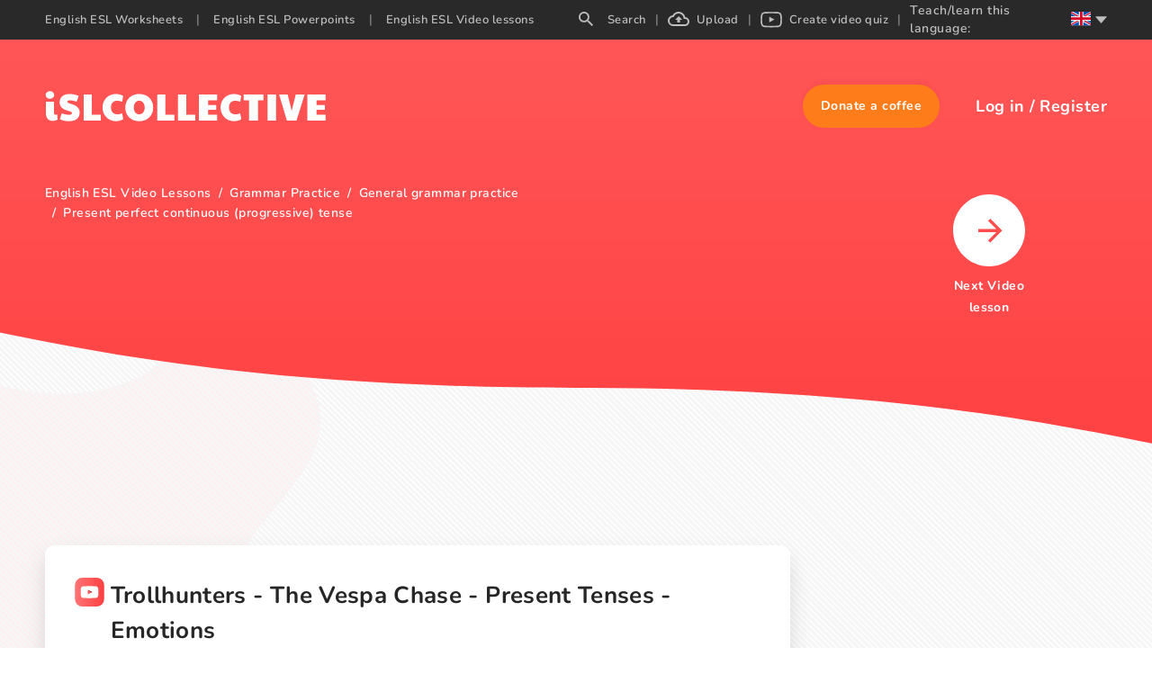

--- FILE ---
content_type: text/css; charset=UTF-8
request_url: https://en.islcollective.com/static/microapps/video-editor/css/video-editor.css
body_size: 20807
content:
.isl-sticky-error{position:absolute;top:5px;left:50%;transform:translate(-50%);text-align:center;background-color:#fffd8a;border-radius:3px;font-size:24px;box-shadow:3px 3px 5px 0 rgba(0,0,0,.75);padding:5px 15px;z-index:1000}.isl-addpage-autoquiz h3,.isl-addpage-url h3{font-weight:700;font-size:20px}.isl-addpage-autoquiz h4,.isl-addpage-url h4{font-weight:700;font-size:18px}.isl-addpage-autoquiz .container-fluid,.isl-addpage-url .container-fluid{padding-left:0;padding-right:0}.isl-addpage-url{padding:20px 60px;margin-bottom:20px}.isl-addpage-url .inner-container{display:flex;justify-content:space-between}.isl-addpage-url>h3{margin-top:60px;margin-bottom:40px}.isl-addpage-url .input-error,.isl-addpage-url h3,.isl-addpage-url h4{margin-left:5px;margin-right:5px}.isl-addpage-url .isl-col{height:100%}.isl-addpage-url .isl-col-info{padding:20px 20px 120px 0}.isl-addpage-url .isl-col-info>*{width:100%}.isl-addpage-url .isl-col-info .input-error{height:20px;margin-bottom:20px}.isl-addpage-url .isl-col-info .isl-or{margin:25px 0;text-align:center}.isl-addpage-url .isl-col-tutorial{padding:20px 0 60px 20px;display:flex;flex-direction:column;justify-content:center}.isl-addpage-autoquiz{padding:20px}.isl-addpage-autoquiz h3{margin-top:0}@media (min-width:768px){.isl-addpage-autoquiz .col-video{height:400px}.isl-addpage-autoquiz .col-video .embed-responsive{top:50%;margin-top:-28.1%}}@media (max-width:768px){.isl-addpage-autoquiz [class*=col-]{margin-bottom:15px}}.isl-addpage-autoquiz .MuiListItem-root:hover{background-color:#ffda58}.isl-addpage-autoquiz .MuiButton-root.autoquiz-big-button{height:50px;font-size:18px}.isl-addpage-autoquiz .MuiButton-root.autoquiz-generate-button{background-color:#1890ff;color:#fff}.isl-addpage-autoquiz .MuiButton-root.autoquiz-generate-button:hover{background-color:#4ba9ff}.btn-hover-bold>button:hover>div>div>span{font-weight:700!important}.btn-hover-hack>button:hover>div>div{background-color:hsla(0,0%,100%,.4)}.tab-container-inactive{display:none}.isl-editor-root .isl-rectangle-canvas{position:relative;width:100%;height:100%;cursor:crosshair}.isl-editor-root .isl-rectangle-canvas .isl-rect-in-progress{border:1px dashed #0f0}.isl-editor-root .isl-rectangle-canvas .isl-rect-final{border:2px solid #0f0;display:flex;justify-content:flex-end}.isl-editor-root .isl-rectangle-canvas .isl-rect-final svg{color:#dc0000!important;width:40px!important;height:40px!important;cursor:pointer}.element-image-disabled{-webkit-filter:opacity(35%);filter:opacity(35%)}.element-button.MuiButton-root{color:#fff;cursor:pointer;margin-left:10px;margin-bottom:10px;width:88px;height:40px;font-size:14px;padding:6px 8px}.element-button.MuiButton-root .MuiButton-label{height:100%}.isl-editor-root .isl-touch-container{text-align:center}.isl-editor-root .isl-touch-container>:first-child{margin:10px auto}.isl-reorder{display:inline-block;height:48px;color:#9e9e9e;margin-left:20px;padding:12px;line-height:normal}.isl-reorder svg{height:24px;width:24px}.isl-row,.isl-row-header{z-index:65535;margin-bottom:-8px;line-height:50px;display:flex;justify-content:space-between}.isl-row-header .isl-reorder,.isl-row .isl-reorder{cursor:move}.isl-row-header .add-button,.isl-row .add-button{line-height:0;margin-right:48px;min-width:40px}.isl-row-header .span-container,.isl-row .span-container{width:100%;margin:5px}.isl-row-header .span-container>span,.isl-row .span-container>span{width:100%}.isl-row-header .span-container>span>div,.isl-row .span-container>span>div{width:100%;padding:0;line-height:15px}.isl-row-header .span-container div.character-counter,.isl-row .span-container div.character-counter{width:auto}.isl-row-header .input-error,.isl-row .input-error{line-height:20px;margin-top:-5px;padding:0 0 5px 5px!important}.matching-component{width:100%}.matching-component.enabled .matching-button{cursor:pointer}.matching-component.enabled .matching-button:hover{background-color:rgba(0,0,0,.08)}.matching-component .matching-row{width:100%;display:flex;justify-content:space-between;margin-top:10px;margin-bottom:10px;align-items:center}.matching-component .matching-button{box-shadow:0 1px 6px rgba(0,0,0,.12),0 1px 4px rgba(0,0,0,.12);text-align:center;display:inline-block;padding:5px}.fake-word-textbox{width:256px}.fake-word-textbox .MuiInputBase-input::-webkit-input-placeholder{text-align:center;color:rgba(0,0,0,.3);font-style:normal;font-size:16px}.fake-word-textbox .MuiInputBase-input:-ms-input-placeholder{text-align:center;color:rgba(0,0,0,.3);font-style:normal;font-size:16px}.fake-word-textbox .MuiInputBase-input::-ms-input-placeholder{text-align:center;color:rgba(0,0,0,.3);font-style:normal;font-size:16px}.fake-word-textbox .MuiInputBase-input::placeholder{text-align:center;color:rgba(0,0,0,.3);font-style:normal;font-size:16px}.fake-word-textbox .MuiInputLabel-root{text-align:center;font-size:27.5px;width:133%;max-width:133%}.isl-editor-root .dialog-max-button{padding:2px;width:30px;vertical-align:baseline;vertical-align:initial}.isl-editor-root .dialog-max-button.delete-button{margin-right:15px}.isl-editor-root .dialog-min-button{padding:0;width:25px;height:25px;vertical-align:baseline;vertical-align:initial}.isl-editor-root .dialog-min-button.delete-button{margin-right:5px}.select2-container{box-sizing:border-box;display:inline-block;margin:0;position:relative;vertical-align:middle}.select2-container .select2-selection--single{box-sizing:border-box;cursor:pointer;display:block;height:28px;-moz-user-select:none;-ms-user-select:none;user-select:none;-webkit-user-select:none}.select2-container .select2-selection--single .select2-selection__rendered{display:block;padding-left:8px;padding-right:20px;overflow:hidden;text-overflow:ellipsis;white-space:nowrap}.select2-container[dir=rtl] .select2-selection--single .select2-selection__rendered{padding-right:8px;padding-left:20px}.select2-container .select2-selection--multiple{box-sizing:border-box;cursor:pointer;display:block;min-height:32px;-moz-user-select:none;-ms-user-select:none;user-select:none;-webkit-user-select:none}.select2-container .select2-selection--multiple .select2-selection__rendered{display:inline-block;overflow:hidden;padding-left:8px;text-overflow:ellipsis;white-space:nowrap}.select2-container .select2-search--inline{float:left}.select2-container .select2-search--inline .select2-search__field{box-sizing:border-box;border:none;font-size:100%;margin-top:5px}.select2-container .select2-search--inline .select2-search__field::-webkit-search-cancel-button{-webkit-appearance:none}.select2-dropdown{background-color:#fff;border:1px solid #aaa;border-radius:4px;box-sizing:border-box;display:block;position:absolute;left:-100000px;width:100%;z-index:1051}.select2-results{display:block}.select2-results__options{list-style:none;margin:0;padding:0}.select2-results__option{padding:6px;-moz-user-select:none;-ms-user-select:none;user-select:none;-webkit-user-select:none}.select2-results__option[aria-selected]{cursor:pointer}.select2-container--open .select2-dropdown{left:0}.select2-container--open .select2-dropdown--above{border-bottom:none;border-bottom-left-radius:0;border-bottom-right-radius:0}.select2-container--open .select2-dropdown--below{border-top:none;border-top-left-radius:0;border-top-right-radius:0}.select2-search--dropdown{display:block;padding:4px}.select2-search--dropdown .select2-search__field{padding:4px;width:100%;box-sizing:border-box}.select2-search--dropdown .select2-search__field::-webkit-search-cancel-button{-webkit-appearance:none}.select2-search--dropdown.select2-search--hide{display:none}.select2-close-mask{border:0;margin:0;padding:0;display:block;position:fixed;left:0;top:0;min-height:100%;min-width:100%;height:auto;width:auto;opacity:0;z-index:99;background-color:#fff;filter:alpha(opacity=0)}.select2-hidden-accessible{border:0!important;clip:rect(0 0 0 0)!important;height:1px!important;margin:-1px!important;overflow:hidden!important;padding:0!important;position:absolute!important;width:1px!important}.select2-container--default .select2-selection--single{background-color:#fff;border:1px solid #aaa;border-radius:4px}.select2-container--default .select2-selection--single .select2-selection__rendered{color:#444;line-height:28px}.select2-container--default .select2-selection--single .select2-selection__clear{cursor:pointer;float:right;font-weight:700}.select2-container--default .select2-selection--single .select2-selection__placeholder{color:#999}.select2-container--default .select2-selection--single .select2-selection__arrow{height:26px;position:absolute;top:1px;right:1px;width:20px}.select2-container--default .select2-selection--single .select2-selection__arrow b{border-color:#888 transparent transparent;border-style:solid;border-width:5px 4px 0;height:0;left:50%;margin-left:-4px;margin-top:-2px;position:absolute;top:50%;width:0}.select2-container--default[dir=rtl] .select2-selection--single .select2-selection__clear{float:left}.select2-container--default[dir=rtl] .select2-selection--single .select2-selection__arrow{left:1px;right:auto}.select2-container--default.select2-container--disabled .select2-selection--single{background-color:#eee;cursor:default}.select2-container--default.select2-container--disabled .select2-selection--single .select2-selection__clear{display:none}.select2-container--default.select2-container--open .select2-selection--single .select2-selection__arrow b{border-color:transparent transparent #888;border-width:0 4px 5px}.select2-container--default .select2-selection--multiple{background-color:#fff;border:1px solid #aaa;border-radius:4px;cursor:text}.select2-container--default .select2-selection--multiple .select2-selection__rendered{box-sizing:border-box;list-style:none;margin:0;padding:0 5px;width:100%}.select2-container--default .select2-selection--multiple .select2-selection__placeholder{color:#999;margin-top:5px;float:left}.select2-container--default .select2-selection--multiple .select2-selection__clear{cursor:pointer;float:right;font-weight:700;margin-top:5px;margin-right:10px}.select2-container--default .select2-selection--multiple .select2-selection__choice{background-color:#e4e4e4;border:1px solid #aaa;border-radius:4px;cursor:default;float:left;margin-right:5px;margin-top:5px;padding:0 5px}.select2-container--default .select2-selection--multiple .select2-selection__choice__remove{color:#999;cursor:pointer;display:inline-block;font-weight:700;margin-right:2px}.select2-container--default .select2-selection--multiple .select2-selection__choice__remove:hover{color:#333}.select2-container--default[dir=rtl] .select2-selection--multiple .select2-search--inline,.select2-container--default[dir=rtl] .select2-selection--multiple .select2-selection__choice,.select2-container--default[dir=rtl] .select2-selection--multiple .select2-selection__placeholder{float:right}.select2-container--default[dir=rtl] .select2-selection--multiple .select2-selection__choice{margin-left:5px;margin-right:auto}.select2-container--default[dir=rtl] .select2-selection--multiple .select2-selection__choice__remove{margin-left:2px;margin-right:auto}.select2-container--default.select2-container--focus .select2-selection--multiple{border:1px solid #000;outline:0}.select2-container--default.select2-container--disabled .select2-selection--multiple{background-color:#eee;cursor:default}.select2-container--default.select2-container--disabled .select2-selection__choice__remove{display:none}.select2-container--default.select2-container--open.select2-container--above .select2-selection--multiple,.select2-container--default.select2-container--open.select2-container--above .select2-selection--single{border-top-left-radius:0;border-top-right-radius:0}.select2-container--default.select2-container--open.select2-container--below .select2-selection--multiple,.select2-container--default.select2-container--open.select2-container--below .select2-selection--single{border-bottom-left-radius:0;border-bottom-right-radius:0}.select2-container--default .select2-search--dropdown .select2-search__field{border:1px solid #aaa}.select2-container--default .select2-search--inline .select2-search__field{background:transparent;border:none;outline:0;box-shadow:none}.select2-container--default .select2-results>.select2-results__options{max-height:200px;overflow-y:auto}.select2-container--default .select2-results__option[role=group]{padding:0}.select2-container--default .select2-results__option[aria-disabled=true]{color:#999}.select2-container--default .select2-results__option[aria-selected=true]{background-color:#ddd}.select2-container--default .select2-results__option .select2-results__option{padding-left:1em}.select2-container--default .select2-results__option .select2-results__option .select2-results__group{padding-left:0}.select2-container--default .select2-results__option .select2-results__option .select2-results__option{margin-left:-1em;padding-left:2em}.select2-container--default .select2-results__option .select2-results__option .select2-results__option .select2-results__option{margin-left:-2em;padding-left:3em}.select2-container--default .select2-results__option .select2-results__option .select2-results__option .select2-results__option .select2-results__option{margin-left:-3em;padding-left:4em}.select2-container--default .select2-results__option .select2-results__option .select2-results__option .select2-results__option .select2-results__option .select2-results__option{margin-left:-4em;padding-left:5em}.select2-container--default .select2-results__option .select2-results__option .select2-results__option .select2-results__option .select2-results__option .select2-results__option .select2-results__option{margin-left:-5em;padding-left:6em}.select2-container--default .select2-results__option--highlighted[aria-selected]{background-color:#5897fb;color:#fff}.select2-container--default .select2-results__group{cursor:default;display:block;padding:6px}.select2-container--classic .select2-selection--single{background-color:#f7f7f7;border:1px solid #aaa;border-radius:4px;outline:0;background-image:linear-gradient(180deg,#fff 50%,#eee);background-repeat:repeat-x;filter:progid:DXImageTransform.Microsoft.gradient(startColorstr="#FFFFFFFF",endColorstr="#FFEEEEEE",GradientType=0)}.select2-container--classic .select2-selection--single:focus{border:1px solid #5897fb}.select2-container--classic .select2-selection--single .select2-selection__rendered{color:#444;line-height:28px}.select2-container--classic .select2-selection--single .select2-selection__clear{cursor:pointer;float:right;font-weight:700;margin-right:10px}.select2-container--classic .select2-selection--single .select2-selection__placeholder{color:#999}.select2-container--classic .select2-selection--single .select2-selection__arrow{background-color:#ddd;border:none;border-left:1px solid #aaa;border-top-right-radius:4px;border-bottom-right-radius:4px;height:26px;position:absolute;top:1px;right:1px;width:20px;background-image:linear-gradient(180deg,#eee 50%,#ccc);background-repeat:repeat-x;filter:progid:DXImageTransform.Microsoft.gradient(startColorstr="#FFEEEEEE",endColorstr="#FFCCCCCC",GradientType=0)}.select2-container--classic .select2-selection--single .select2-selection__arrow b{border-color:#888 transparent transparent;border-style:solid;border-width:5px 4px 0;height:0;left:50%;margin-left:-4px;margin-top:-2px;position:absolute;top:50%;width:0}.select2-container--classic[dir=rtl] .select2-selection--single .select2-selection__clear{float:left}.select2-container--classic[dir=rtl] .select2-selection--single .select2-selection__arrow{border:none;border-right:1px solid #aaa;border-radius:0;border-top-left-radius:4px;border-bottom-left-radius:4px;left:1px;right:auto}.select2-container--classic.select2-container--open .select2-selection--single{border:1px solid #5897fb}.select2-container--classic.select2-container--open .select2-selection--single .select2-selection__arrow{background:transparent;border:none}.select2-container--classic.select2-container--open .select2-selection--single .select2-selection__arrow b{border-color:transparent transparent #888;border-width:0 4px 5px}.select2-container--classic.select2-container--open.select2-container--above .select2-selection--single{border-top:none;border-top-left-radius:0;border-top-right-radius:0;background-image:linear-gradient(180deg,#fff 0,#eee 50%);background-repeat:repeat-x;filter:progid:DXImageTransform.Microsoft.gradient(startColorstr="#FFFFFFFF",endColorstr="#FFEEEEEE",GradientType=0)}.select2-container--classic.select2-container--open.select2-container--below .select2-selection--single{border-bottom:none;border-bottom-left-radius:0;border-bottom-right-radius:0;background-image:linear-gradient(180deg,#eee 50%,#fff);background-repeat:repeat-x;filter:progid:DXImageTransform.Microsoft.gradient(startColorstr="#FFEEEEEE",endColorstr="#FFFFFFFF",GradientType=0)}.select2-container--classic .select2-selection--multiple{background-color:#fff;border:1px solid #aaa;border-radius:4px;cursor:text;outline:0}.select2-container--classic .select2-selection--multiple:focus{border:1px solid #5897fb}.select2-container--classic .select2-selection--multiple .select2-selection__rendered{list-style:none;margin:0;padding:0 5px}.select2-container--classic .select2-selection--multiple .select2-selection__clear{display:none}.select2-container--classic .select2-selection--multiple .select2-selection__choice{background-color:#e4e4e4;border:1px solid #aaa;border-radius:4px;cursor:default;float:left;margin-right:5px;margin-top:5px;padding:0 5px}.select2-container--classic .select2-selection--multiple .select2-selection__choice__remove{color:#888;cursor:pointer;display:inline-block;font-weight:700;margin-right:2px}.select2-container--classic .select2-selection--multiple .select2-selection__choice__remove:hover{color:#555}.select2-container--classic[dir=rtl] .select2-selection--multiple .select2-selection__choice{float:right;margin-left:5px;margin-right:auto}.select2-container--classic[dir=rtl] .select2-selection--multiple .select2-selection__choice__remove{margin-left:2px;margin-right:auto}.select2-container--classic.select2-container--open .select2-selection--multiple{border:1px solid #5897fb}.select2-container--classic.select2-container--open.select2-container--above .select2-selection--multiple{border-top:none;border-top-left-radius:0;border-top-right-radius:0}.select2-container--classic.select2-container--open.select2-container--below .select2-selection--multiple{border-bottom:none;border-bottom-left-radius:0;border-bottom-right-radius:0}.select2-container--classic .select2-search--dropdown .select2-search__field{border:1px solid #aaa;outline:0}.select2-container--classic .select2-search--inline .select2-search__field{outline:0;box-shadow:none}.select2-container--classic .select2-dropdown{background-color:#fff;border:1px solid transparent}.select2-container--classic .select2-dropdown--above{border-bottom:none}.select2-container--classic .select2-dropdown--below{border-top:none}.select2-container--classic .select2-results>.select2-results__options{max-height:200px;overflow-y:auto}.select2-container--classic .select2-results__option[role=group]{padding:0}.select2-container--classic .select2-results__option[aria-disabled=true]{color:grey}.select2-container--classic .select2-results__option--highlighted[aria-selected]{background-color:#3875d7;color:#fff}.select2-container--classic .select2-results__group{cursor:default;display:block;padding:6px}.select2-container--classic.select2-container--open .select2-dropdown{border-color:#5897fb}.modal{position:absolute;top:0;left:0;right:0;bottom:-45px;display:flex;justify-content:center;align-items:flex-start}.modal .modal-inner-container{display:flex!important;width:50%!important;padding:5px 20px 10px!important;flex-wrap:wrap!important;border-radius:10px!important;z-index:80!important;position:relative;top:35%}.modal .modal-inner-container .modal-header{display:flex;align-items:flex-start;width:100%;justify-content:end;height:14%}.modal .modal-inner-container .modal-header button{padding:0;margin-top:15px;height:30px;-webkit-filter:invert(1);filter:invert(1)}.modal .modal-inner-container .modal-content{background:#fff;width:100%;border-radius:10px 10px 0 0;height:76%;overflow-y:auto}.modal .modal-inner-container .modal-footer{height:10%;width:100%;display:flex;background:#fff;border-radius:0 0 10px 10px}.modal .modal-inner-container .modal-footer .ok-wrapper{width:100%;text-align:center;align-self:center;text-decoration:underline}.modal .modal-inner-container .modal-footer .ok-wrapper button{background:#3ecc75;padding:7.5px;color:#fff;font-weight:700}.modal .modal-inner-container .modal-footer .ok-wrapper button.Mui-disabled{opacity:.7}.modal .modal-backdrop{position:absolute;top:0;bottom:0;left:0;right:0;background:#fff;opacity:.7;z-index:28}.header-title-textbox .MuiInputBase-input{font-size:26px}.header-title-textbox .MuiInputBase-input::-webkit-input-placeholder{font-size:26px;font-style:normal;color:rgba(0,0,0,.3)}.header-title-textbox .MuiInputBase-input:-ms-input-placeholder{font-size:26px;font-style:normal;color:rgba(0,0,0,.3)}.header-title-textbox .MuiInputBase-input::-ms-input-placeholder{font-size:26px;font-style:normal;color:rgba(0,0,0,.3)}.header-title-textbox .MuiInputBase-input::placeholder{font-size:26px;font-style:normal;color:rgba(0,0,0,.3)}.header-container{margin-bottom:10px}.header-container .MuiButton-root{min-width:120px;margin:5px;font-weight:700;color:#1c0d38}.header-container .MuiButton-root svg{height:18px}@media screen and (min-width:1000px){.header-container{width:100%;height:50px;display:flex;align-items:center}.header-left-container{flex-grow:1}.header-right-container{display:flex;justify-content:space-between}}@media screen and (max-width:999px){.header-container{width:100%;height:100px;display:block}.header-left-container{width:100%}.header-right-container{display:flex;justify-content:space-between}.header-right-container>div:first-child{flex-grow:1}}.item-group-item-copyright-text{padding:5px 0}.input-group-container-body .input-group-item .input-group-item-control .level-container{display:flex;flex-direction:column}.input-group-container-body .input-group-item .input-group-item-control .level-container .level-item{display:flex;flex-direction:row}.input-group-container-body .input-group-item .input-group-item-control .level-container .level-item>span{width:5%;text-align:left}.input-group-container-body .input-group-item .input-group-item-control .level-container .level-item .level-item-label{width:25%;align-self:center}.input-group-container-body .input-group-item .input-group-item-control .level-container .level-item .level-item-description{grid-gap:3px;gap:3px;width:70%;align-self:center;opacity:.7}.input-group-container-body .input-group-item .input-group-item-control .level-container .level-item .level-item-description .level-item-description-text{display:inline-block;overflow-wrap:break-word;font-size:12px}.input-group-container-body .input-group-item .input-group-item-control .student-type-container{display:flex;flex-direction:row;justify-content:space-between;align-items:center;grid-gap:3px;gap:3px;padding-left:6px}.input-group-container-body .input-group-item .input-group-item-control .student-type-container .student-type-item{display:flex;flex-direction:column;border:1px solid #d4d4d4;border-radius:5px;padding:10px;align-items:center;max-width:120px;width:120px;height:100px;max-height:100px}.input-group-container-body .input-group-item .input-group-item-control .student-type-container .student-type-item img{width:50px;height:50px}.input-group-container-body .input-group-item .input-group-item-control .student-type-container .student-type-item .student-type-item-label{font-size:11px;text-align:center;word-break:break-word}.input-group-container-body .input-group-item .input-group-item-control .sensitivity-container{display:flex;flex-direction:row;align-items:center;padding-left:0}.input-group-container-body .input-group-item .input-group-item-control .sensitivity-container>span{width:5%;text-align:left}.input-group-container-body .input-group-item .input-group-item-control .language-goal-container{display:flex;flex-direction:row;justify-content:space-between;align-items:center;grid-gap:5px;gap:5px;overflow:hidden}.input-group-container-body .input-group-item .input-group-item-control .language-goal-container .language-goal-item{display:flex;flex-direction:column}.input-group-container-body .input-group-item .input-group-item-control .language-goal-container .language-goal-item .language-goal-clickable-content{display:flex;flex-direction:column;border:1px solid #d4d4d4;border-radius:5px;padding:10px;align-items:center;max-width:100px;width:100px;height:100px;max-height:100px}.input-group-container-body .input-group-item .input-group-item-control .language-goal-container .language-goal-item .language-goal-clickable-content img{width:50px;height:50px}.input-group-container-body .input-group-item .input-group-item-control .language-goal-container .language-goal-item .language-goal-clickable-content .language-goal-item-label{font-size:11px;text-align:center;word-break:break-word}.input-group-container-body .input-group-item .input-group-item-control .language-goal-container .language-goal-item .language-goal-form-control{visibility:hidden;height:0!important;width:0!important}.input-group-container-body .input-group-item .input-group-item-control .pedagogical-goal-container{display:flex;flex-direction:row;justify-content:space-between;align-items:center;grid-gap:5px;gap:5px;overflow:hidden;padding:20px 0}.input-group-container-body .input-group-item .input-group-item-control .pedagogical-goal-container .pedagogical-goal-item{display:flex;flex-direction:column;border:1px solid #d4d4d4;border-radius:5px;padding:10px;align-items:center;max-width:120px;width:120px;height:100px;max-height:100px}.input-group-container-body .input-group-item .input-group-item-control .pedagogical-goal-container .pedagogical-goal-item img{width:50px;height:50px}.input-group-container-body .input-group-item .input-group-item-control .pedagogical-goal-container .pedagogical-goal-item .pedagogical-goal-item-label{font-size:11px;text-align:center;word-break:break-word}.input-group-container-body .input-group-item .input-group-item-control.additional{color:#1890ff;text-decoration:underline}.input-group-container-body .input-group-item .input-group-item-control.additional ul{list-style-type:none;padding:20px 0}.input-group-container-body .input-group-item .input-group-item-control.additional ul li{padding-bottom:10px}.input-group-container-body .input-group-item .input-group-item-control.additional ul li>div{cursor:pointer}.input-group-container-body .input-group-item .input-group-item-control .pedagogical-item-input-wrapper{display:flex;flex-direction:column}.input-group-container-body .input-group-item .input-group-item-control .pedagogical-item-input-wrapper .pedagogical-item-input-label{font-weight:700}.input-group-container-body .input-group-item .topic-selectors-container{display:flex;flex-direction:row;padding:10px 0;grid-gap:80px;gap:80px}.input-group-container-body .input-group-item .topic-selectors-container .topic-selector-item{display:flex;flex-direction:column;justify-content:center;width:50%;border:none}.input-group-container-body .input-group-item .topic-selectors-container .topic-selector-item .topic-selector-label{font-weight:700}.language-goal-select.Mui-selected{background-color:rgba(62,204,117,.85)!important}.edit-tags-stepper{position:relative;display:flex;flex-direction:row;justify-content:space-between;align-items:flex-start;background-color:#1688fa;width:100%;max-width:790px;margin:0 auto 24px;align-self:flex-start}@media screen and (max-width:768px){.edit-tags-stepper{flex-direction:column}}.edit-tags-stepper .stepper-line{position:absolute;background-color:#fff;bottom:40px;z-index:0;height:2px;width:auto;top:32px;left:100px;right:100px}@media screen and (max-width:768px){.edit-tags-stepper .stepper-line{width:2px;top:40px;left:32px}}.edit-tags-stepper .step-item{display:flex;align-items:center;width:200px;flex-direction:column;justify-content:center;z-index:1}@media screen and (max-width:768px){.edit-tags-stepper .step-item{flex-direction:row;justify-content:unset}}.edit-tags-stepper .step-item .step-item-number{display:flex;align-items:center;justify-content:center;width:30px;height:30px;min-width:30px;min-height:30px;background-color:#fff;border-radius:20px;color:#4d4d4d;font-family:Nunito,sans-serif;font-size:14px;font-weight:700;letter-spacing:.25px;line-height:14px;text-align:center;margin:12px}.edit-tags-stepper .step-item .step-item-label{color:#fff;font-family:Nunito,sans-serif;font-size:14px;font-weight:700;letter-spacing:.17px;line-height:20px}.edit-tags-stepper .step-item.filled .step-item-number{background-color:#3ecc75;color:#fff;box-shadow:0 5px 9px 0 rgba(0,0,0,.2)}.metaeditor{position:absolute;top:0;left:0;right:0;bottom:-45px;display:flex;justify-content:center;align-items:flex-start}.metaeditor .meta-editor-inner-container{display:flex!important;width:80%!important;padding:5px 20px 10px!important;flex-wrap:wrap!important;background:#1688fa!important;border-radius:10px!important;height:100%!important;z-index:80!important}.metaeditor .meta-editor-inner-container .meta-editor-header{display:flex;align-items:flex-start;width:100%;justify-content:space-between;height:14%}.metaeditor .meta-editor-inner-container .meta-editor-header .meta-editor-header-title{color:#fff;padding-left:30px;padding-top:15px;white-space:nowrap;font-size:20px;font-weight:800;text-align:center}.metaeditor .meta-editor-inner-container .meta-editor-header button{padding:0;margin-top:15px;height:30px}.metaeditor .meta-editor-inner-container .meta-editor-content{background:#fff;width:100%;border-radius:10px 10px 0 0;height:76%;overflow-y:auto}.metaeditor .meta-editor-inner-container .meta-editor-content .input-group-container-header{background:#3ecc75;border-radius:5px 5px 0 0;font-size:14px;display:flex;color:#fff;padding:10px}.metaeditor .meta-editor-inner-container .meta-editor-content .input-group-container-header .input-group-container-header-title{white-space:nowrap;font-size:18px;font-weight:700;padding-right:30px;width:25%}.metaeditor .meta-editor-inner-container .meta-editor-content .input-group-container-header .input-group-container-header-description{white-space:pre-wrap;word-break:break-word;align-self:center;width:75%;padding-left:5px}.metaeditor .meta-editor-inner-container .meta-editor-content .input-group-container-header .input-group-container-header-description.custom{padding-left:10px}.metaeditor .meta-editor-inner-container .meta-editor-content .input-group-container-body{width:100%;padding:10px}.metaeditor .meta-editor-inner-container .meta-editor-content .input-group-container-body .input-group-item{display:flex;align-items:center;min-height:30px;margin-bottom:10px}.metaeditor .meta-editor-inner-container .meta-editor-content .input-group-container-body .input-group-item .input-group-label-container{display:flex;flex-direction:column;width:25%}.metaeditor .meta-editor-inner-container .meta-editor-content .input-group-container-body .input-group-item .input-group-label-container .input-group-item-main-label{display:flex;font-weight:700}.metaeditor .meta-editor-inner-container .meta-editor-content .input-group-container-body .input-group-item .input-group-label-container .input-group-item-sub-label{opacity:.7;font-size:12px}.metaeditor .meta-editor-inner-container .meta-editor-content .input-group-container-body .input-group-item .input-group-item-control{width:75%;height:100%;padding-left:5px;border-radius:5px}.metaeditor .meta-editor-inner-container .meta-editor-content .input-group-container-body .input-group-item .input-group-item-control.with-checkbox{padding-left:1px}.metaeditor .meta-editor-inner-container .meta-editor-content .input-group-container-body .input-group-item .input-group-item-control .select2{border:1px solid #d4d4d4;border-radius:5px}.metaeditor .meta-editor-inner-container .meta-editor-content .input-group-container-body .input-group-item .input-group-item-control .select2-selection{border:none;border-radius:5px}.metaeditor .meta-editor-inner-container .meta-editor-footer{height:10%;width:100%;display:flex;background:#fff;border-radius:0 0 10px 10px}.metaeditor .meta-editor-inner-container .meta-editor-footer .meta-editor-footer-backward-navigation{position:absolute;align-self:end;text-align:center;padding-bottom:20px;padding-left:20px}.metaeditor .meta-editor-inner-container .meta-editor-footer .meta-editor-footer-backward-navigation button{background:#fff;color:#1688fa;font-size:12px;text-decoration:underline}.metaeditor .meta-editor-inner-container .meta-editor-footer .meta-editor-footer-backward-navigation button .MuiButton-startIcon{margin-right:0!important}.metaeditor .meta-editor-inner-container .meta-editor-footer .meta-editor-footer-backward-navigation button .MuiButton-startIcon svg{font-size:12px!important}.metaeditor .meta-editor-inner-container .meta-editor-footer .meta-editor-footer-forward-navigation{width:100%;text-align:center;align-self:center;text-decoration:underline}.metaeditor .meta-editor-inner-container .meta-editor-footer .meta-editor-footer-forward-navigation button{background:#3ecc75;padding:15px;color:#fff;font-weight:700}.metaeditor .meta-editor-inner-container .meta-editor-footer .meta-editor-footer-forward-navigation button.Mui-disabled{opacity:.7}.metaeditor .meta-editor-backdrop{position:absolute;top:0;bottom:0;left:0;right:0;background:#fff;opacity:.7;z-index:28}.isl-editor-root .isl-tutorial-overlay{position:absolute;width:100%;height:100%;top:0;left:0;color:#fff;background-color:rgba(0,0,0,.9);z-index:1000}.isl-editor-root .isl-tutorial-overlay .isl-tutorial-wrapper{display:flex;height:calc(100% - 90px)}.isl-editor-root .isl-tutorial-overlay .isl-tutorial-header{height:90px}.isl-editor-root .isl-tutorial-overlay .isl-tutorial-header h2{text-transform:uppercase;font-size:24px;margin:0;padding-top:33px;text-align:center;color:#fff}.isl-editor-root .isl-tutorial-overlay .isl-tutorial-header .isl-tutorial-close{width:36px;height:36px;margin:10px;position:absolute;top:0;right:0;background-color:#f26028;border-radius:18px;cursor:pointer;display:flex;align-items:center;justify-content:center}.isl-editor-root .isl-tutorial-overlay .isl-tutorial-header .isl-tutorial-close span{color:#fff!important;font-size:26px!important;font-weight:700}.isl-editor-root .isl-tutorial-overlay .isl-tutorial-button{width:20%;height:70%;cursor:pointer;display:flex;justify-content:center;align-items:center}.isl-editor-root .isl-tutorial-overlay .isl-tutorial-button span{font-size:100px!important;color:#fff!important}.isl-editor-root .isl-tutorial-overlay .isl-tutorial-button-placeholder{width:20%}.isl-editor-root .isl-tutorial-overlay .isl-tutorial-step{width:60%}.isl-editor-root .isl-tutorial-overlay .isl-tutorial-step img{width:100%}.isl-editor-root .isl-tutorial-overlay .isl-tutorial-step p{margin-top:20px;font-size:120%;display:flex;justify-content:flex-start}.isl-editor-root .isl-tutorial-overlay .isl-tutorial-step p .step-number{color:#f26028;font-weight:700;margin-right:5px}.isl-editor-root .isl-tutorial-overlay .isl-tutorial-step p a{color:#f26028}.isl-editor-root .isl-tutorial-overlay .isl-tutorial-step p a:hover{text-decoration:underline}.isl-editor-root .isl-tutorial-overlay .isl-tutorial-step .isl-tutorial-start-wrapper{display:flex;justify-content:space-between}.isl-editor-root .isl-tutorial-overlay .isl-tutorial-step .isl-tutorial-start-wrapper .isl-tutorial-checkbox{max-width:50%!important}.isl-editor-root .isl-tutorial-overlay .isl-tutorial-step .isl-tutorial-start-wrapper .isl-tutorial-checkbox label{color:#fff!important}.isl-editor-root .isl-tutorial-overlay .isl-tutorial-step .isl-tutorial-start-wrapper .isl-tutorial-checkbox>div>div{margin-right:8px!important}.isl-editor-root .isl-tutorial-overlay .isl-tutorial-step .isl-tutorial-start-wrapper .isl-tutorial-checkbox2{max-width:50%;color:#fff}.isl-editor-root .isl-tutorial-overlay .isl-tutorial-step .isl-tutorial-start-wrapper .isl-tutorial-checkbox2 .MuiTypography-root{color:#fff}.isl-editor-root .isl-tutorial-overlay .isl-tutorial-step .isl-tutorial-start-wrapper .isl-tutorial-checkbox2 .MuiCheckbox-root{padding-top:0;padding-bottom:0}.isl-editor-root .isl-tutorial-overlay .isl-tutorial-step .isl-tutorial-start-wrapper .isl-tutorial-checkbox2 svg{fill:#fff}.isl-hint-outer-container{position:fixed;width:200px;height:100px;z-index:30}.isl-hint-outer-container .isl-hint-arrow-top{color:#fff;font-size:20px;z-index:31;text-shadow:0 -2px #777;position:absolute;left:calc(50% - 10px);top:-19px}.isl-hint-outer-container .isl-hint-arrow-top:before{content:"▲\FE0E";font-family:"Segoe UI Symbol",sans-serif}.isl-hint-outer-container .isl-hint-arrow-bottom{color:#fff;font-size:20px;z-index:31;text-shadow:2px 2px 2px #777,0 2px #777;position:absolute;left:calc(50% - 10px);bottom:-19px}.isl-hint-outer-container .isl-hint-arrow-bottom:before{content:"▼\FE0E";font-family:"Segoe UI Symbol",sans-serif}.isl-hint-outer-container .isl-hint-arrow-right{color:#fff;font-size:20px;z-index:31;text-shadow:2px 2px 2px #777,1px 0 #777;position:absolute;right:-14px;top:calc(50% - 15px)}.isl-hint-outer-container .isl-hint-arrow-right:before{content:"▶\FE0E";font-family:"Segoe UI Symbol",sans-serif}.isl-hint-outer-container .isl-hint-arrow-left{color:#fff;font-size:20px;z-index:31;text-shadow:-2px 0 #777;position:absolute;left:-13px;top:calc(50% - 15px)}.isl-hint-outer-container .isl-hint-arrow-left:before{content:"◀\FE0E";font-family:"Segoe UI Symbol",sans-serif}.isl-hint-outer-container .isl-hint-close-button{width:20px;height:20px;margin:10px;position:absolute;top:0;right:0;cursor:pointer;display:flex;align-items:center;justify-content:center}.isl-hint-outer-container .isl-hint-close-button span{color:#000!important;font-size:16px!important;font-weight:700}.isl-hint-outer-container .isl-hint-inner-container{width:100%;height:100%;position:relative;color:#000;padding:10px 50px 10px 10px;background-color:#fff;border:1px solid #777;border-radius:5px;box-shadow:2px 2px 2px #777}.stub-editor{padding:5px}.stub-editor .stub-heading{display:flex;justify-content:space-between}.stub-editor .stub-heading h3{margin:15px 0 15px 5px;font-weight:700;font-size:16px;text-transform:uppercase}.stub-editor .stub-error{font-size:16px;margin:5px}.stub-editor .stub-line{margin-bottom:10px}.stub-editor .stub-spinner{text-align:center;margin-top:120px}.stub-editor .stub-header{display:flex;padding:5px 10px 0;margin-bottom:5px;cursor:pointer;font-size:16px}.stub-editor .stub-header:hover{background-color:#ffda58}.stub-editor .stub-header .stub-time{font-size:10px;line-height:24px;width:38px;flex:0 0 38px;text-align:right;padding-right:10px}.stub-editor .stub-header p{flex-shrink:1;flex-grow:1}.stub-editor .stub-header svg{width:24px;flex:0 0 24px;margin-top:5px}.stub-editor .stub-selected .stub-header,.stub-editor .stub-used .stub-header{background-color:#ffda58}.stub-editor .stub-autoquiz .stub-header{background-color:#fff1be}.stub-editor .stub-autoquiz .stub-header:hover{background-color:#ffda58}.stub-editor .stub-buttons{line-height:50px}.stub-editor .stub-buttons>*{line-height:normal}.isl-editor-root .isl-columns-container{width:100%;height:100%;display:flex;flex-direction:row}.isl-editor-root .isl-columns-container .isl-content-column{width:70%;padding:25px 45px}.isl-editor-root .isl-columns-container .isl-side-column{width:30%;padding:25px 45px}.isl-editor-root .isl-misc-settings-conatiner{text-align:center;margin-bottom:40px}.isl-editor-root .isl-misc-settings-conatiner .isl-move-marker-timer span{cursor:pointer;font-size:48px;width:auto;border-bottom:1px solid #000}.isl-editor-root .isl-misc-settings-conatiner .isl-move-marker-timer input{font-size:48px;width:100%!important}.isl-editor-root .isl-misc-settings-conatiner .isl-misc-button{margin-top:25px;min-width:150px!important}.isl-editor-root .isl-misc-settings-conatiner .input-error{text-align:center}.isl-video-control-icon{height:40px;margin-top:-2px;color:#fff}.isl-video-control-icon.isl-active{color:#4caf50}.isl-video-control-icon.isl-active svg{fill:#4caf50!important}.isl-video-control-icon svg{width:42px!important;height:42px!important;fill:#fff!important}.isl-editor-root .isl-tabs{height:calc(100% - 115px)}.isl-editor-root .isl-tabs .isl-tabs-content{height:100%}.isl-editor-root .isl-tabs .isl-tab-nonvideo{border-top:1px solid #e0e0e0;width:100%;height:100%;overflow:auto}.isl-editor-root .isl-tabs .isl-tab-nonvideo h4{text-transform:uppercase;font-size:16px;padding-top:15px}.isl-editor-root .isl-tabs .isl-tab-nonvideo p{font-size:14px;color:#737373}.isl-editor-root .contest-container{margin-top:10px;padding-top:10px;padding-bottom:10px}.isl-editor-root .contest-container>div{display:flex;align-items:center;justify-content:center;padding:0}.isl-editor-root .contest-container .input-error{padding:0}.isl-editor-root .contest-container.checkbox-submission .input-error{text-align:center}.contest-previous{margin-top:10px;padding:10px;text-align:center}.isl-editor-root .action-buttons-container{display:flex;padding-top:10px;margin-bottom:10px}.isl-editor-root .action-buttons-container div{padding:0}.isl-editor-root .action-buttons-container div:first-child{padding-left:15px}.isl-editor-root .action-buttons-container div:last-child{padding-right:15px}.isl-editor-root .action-buttons-container .MuiButton-root{font-size:1rem;margin:0;text-transform:none;padding:0}.isl-editor-root .action-buttons-container .preview-button{width:100%;white-space:nowrap}.isl-editor-root .action-buttons-container .delete-button{margin-right:10px;color:#a20000}.isl-editor-root .action-buttons-container .tryagain-button{margin-left:10px;color:#17a2b8}.isl-editor-root .action-buttons-container .MuiButton-label{font-size:15px}.isl-editor-root .delete-button-filled{background-color:#a20000;color:#fff}.isl-editor-root .delete-button-filled:hover{background-color:#d50000}.volume-range{background:transparent}.volume-range::-moz-range-track,.volume-range::-webkit-slider-runnable-track{width:100%;height:5px;background:#ddd;border:none;border-radius:3px}.volume-range::-webkit-slider-thumb{-webkit-appearance:none;border:1px solid #000;width:16px}.volume-range::-moz-range-thumb{border:1px solid #000;width:16px;cursor:pointer}.volume-range::-ms-thumb{border:1px solid #000;width:16px;cursor:pointer;background-color:#fff}.new-lesson-gadget .isl-addtext{padding-left:5px;padding-right:5px;margin-bottom:20px}.new-lesson-gadget .isl-addtext input{border:1px solid #e0e0e0;border-radius:4px;font-size:16px;padding:20px 10px;width:100%}.new-lesson-gadget .button-row{text-align:center;margin-top:20px}.new-lesson-gadget .button-row .row{margin-left:0;margin-right:0}.new-lesson-gadget .button-row .col-md-4{padding:5px}.new-lesson-gadget button.btn{width:100%;min-height:160px;text-align:center;white-space:pre-line;display:inline-flex;flex-direction:column;align-items:center;justify-content:space-between;border:1px solid #e0e0e0;padding-top:10px;padding-bottom:20px;text-transform:none}.new-lesson-gadget button.btn img.autoquiz-icon-vocab{width:50px}.new-lesson-gadget button.btn img.autoquiz-icon-grammar{width:70px}.new-lesson-gadget button.btn img.autoquiz-icon-handcrafted{width:40px;margin-top:20px}.new-lesson-gadget button.btn span{color:#1890ff;text-decoration:underline}@font-face{font-family:"icomoon";src:url(/fonts/icomoon.eot?sok7yj);src:url(/fonts/icomoon.eot?sok7yj#iefix) format("embedded-opentype"),url(/fonts/icomoon.ttf?sok7yj) format("truetype"),url(/fonts/icomoon.woff?sok7yj) format("woff"),url(/fonts/icomoon.svg?sok7yj#icomoon) format("svg");font-weight:400;font-style:normal}[class*=" icon-"],[class^=icon-]{font-family:"icomoon"!important;speak:none;font-style:normal;font-weight:400;font-feature-settings:normal;font-variant:normal;text-transform:none;line-height:1;-webkit-font-smoothing:antialiased;-moz-osx-font-smoothing:grayscale}.icon-cut:before{content:"\e900"}.icon-gap-fill:before{content:"\e901"}.icon-maximize:before{content:"\e902"}.icon-multi-select:before{content:"\e903"}.icon-sortable:before{content:"\e904"}.isl-editor-root .video-control-row,.isl-player-root .video-control-row{background:#000;top:0;bottom:0;left:0;right:0;height:100%;display:flex;align-items:center;padding:0 10px}.isl-editor-root .video-control-row>*,.isl-player-root .video-control-row>*{width:33.33%;display:flex}.isl-editor-root .video-control-row>:nth-child(2),.isl-player-root .video-control-row>:nth-child(2){justify-content:center}.isl-editor-root .video-control-row>:last-child,.isl-player-root .video-control-row>:last-child{justify-content:flex-end}.isl-editor-root :not(.material-icons):not(.glyphicon),.isl-player-root :not(.material-icons):not(.glyphicon){font-family:"Nunito",sans-serif}.isl-editor-root input[type=range],.isl-player-root input[type=range]{display:block;width:100%}.isl-editor-root .MuiButton-root.rounded-button,.isl-player-root .MuiButton-root.rounded-button{border-radius:5em}.isl-editor-root .MuiButton-root.no-text-transform,.isl-player-root .MuiButton-root.no-text-transform{text-transform:none}.isl-editor-root p,.isl-player-root p{margin-top:2px;margin-bottom:6px}.isl-editor-root .embed-responsive{position:relative;display:block;width:100%;padding:0;overflow:hidden}.isl-editor-root .embed-responsive:before{display:block;content:""}.isl-editor-root .embed-responsive .embed-responsive-item,.isl-editor-root .embed-responsive embed,.isl-editor-root .embed-responsive iframe,.isl-editor-root .embed-responsive object,.isl-editor-root .embed-responsive video{position:absolute;top:0;bottom:0;left:0;width:100%;height:100%;border:0}.isl-editor-root .embed-responsive-21by9:before{padding-top:42.85714%}.isl-editor-root .embed-responsive-16by9:before{padding-top:56.25%}.isl-editor-root .embed-responsive-4by3:before{padding-top:75%}.isl-editor-root .embed-responsive-1by1:before{padding-top:100%}.isl-editor-root .btn{display:inline-block;font-weight:400;color:#212529;text-align:center;vertical-align:middle;-webkit-user-select:none;-moz-user-select:none;-ms-user-select:none;user-select:none;background-color:transparent;border:1px solid transparent;padding:.375rem .75rem;font-size:1rem;line-height:1.5;border-radius:.25rem;transition:color .15s ease-in-out,background-color .15s ease-in-out,border-color .15s ease-in-out,box-shadow .15s ease-in-out}@media (prefers-reduced-motion:reduce){.isl-editor-root .btn{transition:none}}.isl-editor-root .btn:hover{color:#212529;text-decoration:none}.isl-editor-root .btn.focus,.isl-editor-root .btn:focus{outline:0;box-shadow:0 0 0 .2rem rgba(0,123,255,.25)}.isl-editor-root .btn.disabled,.isl-editor-root .btn:disabled{opacity:.65}.isl-editor-root .btn:not(:disabled):not(.disabled){cursor:pointer}.isl-editor-root a.btn.disabled,.isl-editor-root fieldset:disabled a.btn{pointer-events:none}.isl-editor-root .btn-primary{color:#fff;background-color:#007bff;border-color:#007bff}.isl-editor-root .btn-primary:hover{color:#fff;background-color:#0069d9;border-color:#0062cc}.isl-editor-root .btn-primary.focus,.isl-editor-root .btn-primary:focus{color:#fff;background-color:#0069d9;border-color:#0062cc;box-shadow:0 0 0 .2rem rgba(38,143,255,.5)}.isl-editor-root .btn-primary.disabled,.isl-editor-root .btn-primary:disabled{color:#fff;background-color:#007bff;border-color:#007bff}.isl-editor-root .btn-primary:not(:disabled):not(.disabled).active,.isl-editor-root .btn-primary:not(:disabled):not(.disabled):active,.show>.isl-editor-root .btn-primary.dropdown-toggle{color:#fff;background-color:#0062cc;border-color:#005cbf}.isl-editor-root .btn-primary:not(:disabled):not(.disabled).active:focus,.isl-editor-root .btn-primary:not(:disabled):not(.disabled):active:focus,.show>.isl-editor-root .btn-primary.dropdown-toggle:focus{box-shadow:0 0 0 .2rem rgba(38,143,255,.5)}.isl-editor-root .btn-secondary{color:#fff;background-color:#6c757d;border-color:#6c757d}.isl-editor-root .btn-secondary:hover{color:#fff;background-color:#5a6268;border-color:#545b62}.isl-editor-root .btn-secondary.focus,.isl-editor-root .btn-secondary:focus{color:#fff;background-color:#5a6268;border-color:#545b62;box-shadow:0 0 0 .2rem rgba(130,138,145,.5)}.isl-editor-root .btn-secondary.disabled,.isl-editor-root .btn-secondary:disabled{color:#fff;background-color:#6c757d;border-color:#6c757d}.isl-editor-root .btn-secondary:not(:disabled):not(.disabled).active,.isl-editor-root .btn-secondary:not(:disabled):not(.disabled):active,.show>.isl-editor-root .btn-secondary.dropdown-toggle{color:#fff;background-color:#545b62;border-color:#4e555b}.isl-editor-root .btn-secondary:not(:disabled):not(.disabled).active:focus,.isl-editor-root .btn-secondary:not(:disabled):not(.disabled):active:focus,.show>.isl-editor-root .btn-secondary.dropdown-toggle:focus{box-shadow:0 0 0 .2rem rgba(130,138,145,.5)}.isl-editor-root .btn-success{color:#fff;background-color:#28a745;border-color:#28a745}.isl-editor-root .btn-success:hover{color:#fff;background-color:#218838;border-color:#1e7e34}.isl-editor-root .btn-success.focus,.isl-editor-root .btn-success:focus{color:#fff;background-color:#218838;border-color:#1e7e34;box-shadow:0 0 0 .2rem rgba(72,180,97,.5)}.isl-editor-root .btn-success.disabled,.isl-editor-root .btn-success:disabled{color:#fff;background-color:#28a745;border-color:#28a745}.isl-editor-root .btn-success:not(:disabled):not(.disabled).active,.isl-editor-root .btn-success:not(:disabled):not(.disabled):active,.show>.isl-editor-root .btn-success.dropdown-toggle{color:#fff;background-color:#1e7e34;border-color:#1c7430}.isl-editor-root .btn-success:not(:disabled):not(.disabled).active:focus,.isl-editor-root .btn-success:not(:disabled):not(.disabled):active:focus,.show>.isl-editor-root .btn-success.dropdown-toggle:focus{box-shadow:0 0 0 .2rem rgba(72,180,97,.5)}.isl-editor-root .btn-info{color:#fff;background-color:#17a2b8;border-color:#17a2b8}.isl-editor-root .btn-info:hover{color:#fff;background-color:#138496;border-color:#117a8b}.isl-editor-root .btn-info.focus,.isl-editor-root .btn-info:focus{color:#fff;background-color:#138496;border-color:#117a8b;box-shadow:0 0 0 .2rem rgba(58,176,195,.5)}.isl-editor-root .btn-info.disabled,.isl-editor-root .btn-info:disabled{color:#fff;background-color:#17a2b8;border-color:#17a2b8}.isl-editor-root .btn-info:not(:disabled):not(.disabled).active,.isl-editor-root .btn-info:not(:disabled):not(.disabled):active,.show>.isl-editor-root .btn-info.dropdown-toggle{color:#fff;background-color:#117a8b;border-color:#10707f}.isl-editor-root .btn-info:not(:disabled):not(.disabled).active:focus,.isl-editor-root .btn-info:not(:disabled):not(.disabled):active:focus,.show>.isl-editor-root .btn-info.dropdown-toggle:focus{box-shadow:0 0 0 .2rem rgba(58,176,195,.5)}.isl-editor-root .btn-warning{color:#212529;background-color:#ffc107;border-color:#ffc107}.isl-editor-root .btn-warning:hover{color:#212529;background-color:#e0a800;border-color:#d39e00}.isl-editor-root .btn-warning.focus,.isl-editor-root .btn-warning:focus{color:#212529;background-color:#e0a800;border-color:#d39e00;box-shadow:0 0 0 .2rem rgba(222,170,12,.5)}.isl-editor-root .btn-warning.disabled,.isl-editor-root .btn-warning:disabled{color:#212529;background-color:#ffc107;border-color:#ffc107}.isl-editor-root .btn-warning:not(:disabled):not(.disabled).active,.isl-editor-root .btn-warning:not(:disabled):not(.disabled):active,.show>.isl-editor-root .btn-warning.dropdown-toggle{color:#212529;background-color:#d39e00;border-color:#c69500}.isl-editor-root .btn-warning:not(:disabled):not(.disabled).active:focus,.isl-editor-root .btn-warning:not(:disabled):not(.disabled):active:focus,.show>.isl-editor-root .btn-warning.dropdown-toggle:focus{box-shadow:0 0 0 .2rem rgba(222,170,12,.5)}.isl-editor-root .btn-danger{color:#fff;background-color:#dc3545;border-color:#dc3545}.isl-editor-root .btn-danger:hover{color:#fff;background-color:#c82333;border-color:#bd2130}.isl-editor-root .btn-danger.focus,.isl-editor-root .btn-danger:focus{color:#fff;background-color:#c82333;border-color:#bd2130;box-shadow:0 0 0 .2rem rgba(225,83,97,.5)}.isl-editor-root .btn-danger.disabled,.isl-editor-root .btn-danger:disabled{color:#fff;background-color:#dc3545;border-color:#dc3545}.isl-editor-root .btn-danger:not(:disabled):not(.disabled).active,.isl-editor-root .btn-danger:not(:disabled):not(.disabled):active,.show>.isl-editor-root .btn-danger.dropdown-toggle{color:#fff;background-color:#bd2130;border-color:#b21f2d}.isl-editor-root .btn-danger:not(:disabled):not(.disabled).active:focus,.isl-editor-root .btn-danger:not(:disabled):not(.disabled):active:focus,.show>.isl-editor-root .btn-danger.dropdown-toggle:focus{box-shadow:0 0 0 .2rem rgba(225,83,97,.5)}.isl-editor-root .btn-light{color:#212529;background-color:#f8f9fa;border-color:#f8f9fa}.isl-editor-root .btn-light:hover{color:#212529;background-color:#e2e6ea;border-color:#dae0e5}.isl-editor-root .btn-light.focus,.isl-editor-root .btn-light:focus{color:#212529;background-color:#e2e6ea;border-color:#dae0e5;box-shadow:0 0 0 .2rem rgba(216,217,219,.5)}.isl-editor-root .btn-light.disabled,.isl-editor-root .btn-light:disabled{color:#212529;background-color:#f8f9fa;border-color:#f8f9fa}.isl-editor-root .btn-light:not(:disabled):not(.disabled).active,.isl-editor-root .btn-light:not(:disabled):not(.disabled):active,.show>.isl-editor-root .btn-light.dropdown-toggle{color:#212529;background-color:#dae0e5;border-color:#d3d9df}.isl-editor-root .btn-light:not(:disabled):not(.disabled).active:focus,.isl-editor-root .btn-light:not(:disabled):not(.disabled):active:focus,.show>.isl-editor-root .btn-light.dropdown-toggle:focus{box-shadow:0 0 0 .2rem rgba(216,217,219,.5)}.isl-editor-root .btn-dark{color:#fff;background-color:#343a40;border-color:#343a40}.isl-editor-root .btn-dark:hover{color:#fff;background-color:#23272b;border-color:#1d2124}.isl-editor-root .btn-dark.focus,.isl-editor-root .btn-dark:focus{color:#fff;background-color:#23272b;border-color:#1d2124;box-shadow:0 0 0 .2rem rgba(82,88,93,.5)}.isl-editor-root .btn-dark.disabled,.isl-editor-root .btn-dark:disabled{color:#fff;background-color:#343a40;border-color:#343a40}.isl-editor-root .btn-dark:not(:disabled):not(.disabled).active,.isl-editor-root .btn-dark:not(:disabled):not(.disabled):active,.show>.isl-editor-root .btn-dark.dropdown-toggle{color:#fff;background-color:#1d2124;border-color:#171a1d}.isl-editor-root .btn-dark:not(:disabled):not(.disabled).active:focus,.isl-editor-root .btn-dark:not(:disabled):not(.disabled):active:focus,.show>.isl-editor-root .btn-dark.dropdown-toggle:focus{box-shadow:0 0 0 .2rem rgba(82,88,93,.5)}.isl-editor-root .btn-outline-primary{color:#007bff;border-color:#007bff}.isl-editor-root .btn-outline-primary:hover{color:#fff;background-color:#007bff;border-color:#007bff}.isl-editor-root .btn-outline-primary.focus,.isl-editor-root .btn-outline-primary:focus{box-shadow:0 0 0 .2rem rgba(0,123,255,.5)}.isl-editor-root .btn-outline-primary.disabled,.isl-editor-root .btn-outline-primary:disabled{color:#007bff;background-color:transparent}.isl-editor-root .btn-outline-primary:not(:disabled):not(.disabled).active,.isl-editor-root .btn-outline-primary:not(:disabled):not(.disabled):active,.show>.isl-editor-root .btn-outline-primary.dropdown-toggle{color:#fff;background-color:#007bff;border-color:#007bff}.isl-editor-root .btn-outline-primary:not(:disabled):not(.disabled).active:focus,.isl-editor-root .btn-outline-primary:not(:disabled):not(.disabled):active:focus,.show>.isl-editor-root .btn-outline-primary.dropdown-toggle:focus{box-shadow:0 0 0 .2rem rgba(0,123,255,.5)}.isl-editor-root .btn-outline-secondary{color:#6c757d;border-color:#6c757d}.isl-editor-root .btn-outline-secondary:hover{color:#fff;background-color:#6c757d;border-color:#6c757d}.isl-editor-root .btn-outline-secondary.focus,.isl-editor-root .btn-outline-secondary:focus{box-shadow:0 0 0 .2rem rgba(108,117,125,.5)}.isl-editor-root .btn-outline-secondary.disabled,.isl-editor-root .btn-outline-secondary:disabled{color:#6c757d;background-color:transparent}.isl-editor-root .btn-outline-secondary:not(:disabled):not(.disabled).active,.isl-editor-root .btn-outline-secondary:not(:disabled):not(.disabled):active,.show>.isl-editor-root .btn-outline-secondary.dropdown-toggle{color:#fff;background-color:#6c757d;border-color:#6c757d}.isl-editor-root .btn-outline-secondary:not(:disabled):not(.disabled).active:focus,.isl-editor-root .btn-outline-secondary:not(:disabled):not(.disabled):active:focus,.show>.isl-editor-root .btn-outline-secondary.dropdown-toggle:focus{box-shadow:0 0 0 .2rem rgba(108,117,125,.5)}.isl-editor-root .btn-outline-success{color:#28a745;border-color:#28a745}.isl-editor-root .btn-outline-success:hover{color:#fff;background-color:#28a745;border-color:#28a745}.isl-editor-root .btn-outline-success.focus,.isl-editor-root .btn-outline-success:focus{box-shadow:0 0 0 .2rem rgba(40,167,69,.5)}.isl-editor-root .btn-outline-success.disabled,.isl-editor-root .btn-outline-success:disabled{color:#28a745;background-color:transparent}.isl-editor-root .btn-outline-success:not(:disabled):not(.disabled).active,.isl-editor-root .btn-outline-success:not(:disabled):not(.disabled):active,.show>.isl-editor-root .btn-outline-success.dropdown-toggle{color:#fff;background-color:#28a745;border-color:#28a745}.isl-editor-root .btn-outline-success:not(:disabled):not(.disabled).active:focus,.isl-editor-root .btn-outline-success:not(:disabled):not(.disabled):active:focus,.show>.isl-editor-root .btn-outline-success.dropdown-toggle:focus{box-shadow:0 0 0 .2rem rgba(40,167,69,.5)}.isl-editor-root .btn-outline-info{color:#17a2b8;border-color:#17a2b8}.isl-editor-root .btn-outline-info:hover{color:#fff;background-color:#17a2b8;border-color:#17a2b8}.isl-editor-root .btn-outline-info.focus,.isl-editor-root .btn-outline-info:focus{box-shadow:0 0 0 .2rem rgba(23,162,184,.5)}.isl-editor-root .btn-outline-info.disabled,.isl-editor-root .btn-outline-info:disabled{color:#17a2b8;background-color:transparent}.isl-editor-root .btn-outline-info:not(:disabled):not(.disabled).active,.isl-editor-root .btn-outline-info:not(:disabled):not(.disabled):active,.show>.isl-editor-root .btn-outline-info.dropdown-toggle{color:#fff;background-color:#17a2b8;border-color:#17a2b8}.isl-editor-root .btn-outline-info:not(:disabled):not(.disabled).active:focus,.isl-editor-root .btn-outline-info:not(:disabled):not(.disabled):active:focus,.show>.isl-editor-root .btn-outline-info.dropdown-toggle:focus{box-shadow:0 0 0 .2rem rgba(23,162,184,.5)}.isl-editor-root .btn-outline-warning{color:#ffc107;border-color:#ffc107}.isl-editor-root .btn-outline-warning:hover{color:#212529;background-color:#ffc107;border-color:#ffc107}.isl-editor-root .btn-outline-warning.focus,.isl-editor-root .btn-outline-warning:focus{box-shadow:0 0 0 .2rem rgba(255,193,7,.5)}.isl-editor-root .btn-outline-warning.disabled,.isl-editor-root .btn-outline-warning:disabled{color:#ffc107;background-color:transparent}.isl-editor-root .btn-outline-warning:not(:disabled):not(.disabled).active,.isl-editor-root .btn-outline-warning:not(:disabled):not(.disabled):active,.show>.isl-editor-root .btn-outline-warning.dropdown-toggle{color:#212529;background-color:#ffc107;border-color:#ffc107}.isl-editor-root .btn-outline-warning:not(:disabled):not(.disabled).active:focus,.isl-editor-root .btn-outline-warning:not(:disabled):not(.disabled):active:focus,.show>.isl-editor-root .btn-outline-warning.dropdown-toggle:focus{box-shadow:0 0 0 .2rem rgba(255,193,7,.5)}.isl-editor-root .btn-outline-danger{color:#dc3545;border-color:#dc3545}.isl-editor-root .btn-outline-danger:hover{color:#fff;background-color:#dc3545;border-color:#dc3545}.isl-editor-root .btn-outline-danger.focus,.isl-editor-root .btn-outline-danger:focus{box-shadow:0 0 0 .2rem rgba(220,53,69,.5)}.isl-editor-root .btn-outline-danger.disabled,.isl-editor-root .btn-outline-danger:disabled{color:#dc3545;background-color:transparent}.isl-editor-root .btn-outline-danger:not(:disabled):not(.disabled).active,.isl-editor-root .btn-outline-danger:not(:disabled):not(.disabled):active,.show>.isl-editor-root .btn-outline-danger.dropdown-toggle{color:#fff;background-color:#dc3545;border-color:#dc3545}.isl-editor-root .btn-outline-danger:not(:disabled):not(.disabled).active:focus,.isl-editor-root .btn-outline-danger:not(:disabled):not(.disabled):active:focus,.show>.isl-editor-root .btn-outline-danger.dropdown-toggle:focus{box-shadow:0 0 0 .2rem rgba(220,53,69,.5)}.isl-editor-root .btn-outline-light{color:#f8f9fa;border-color:#f8f9fa}.isl-editor-root .btn-outline-light:hover{color:#212529;background-color:#f8f9fa;border-color:#f8f9fa}.isl-editor-root .btn-outline-light.focus,.isl-editor-root .btn-outline-light:focus{box-shadow:0 0 0 .2rem rgba(248,249,250,.5)}.isl-editor-root .btn-outline-light.disabled,.isl-editor-root .btn-outline-light:disabled{color:#f8f9fa;background-color:transparent}.isl-editor-root .btn-outline-light:not(:disabled):not(.disabled).active,.isl-editor-root .btn-outline-light:not(:disabled):not(.disabled):active,.show>.isl-editor-root .btn-outline-light.dropdown-toggle{color:#212529;background-color:#f8f9fa;border-color:#f8f9fa}.isl-editor-root .btn-outline-light:not(:disabled):not(.disabled).active:focus,.isl-editor-root .btn-outline-light:not(:disabled):not(.disabled):active:focus,.show>.isl-editor-root .btn-outline-light.dropdown-toggle:focus{box-shadow:0 0 0 .2rem rgba(248,249,250,.5)}.isl-editor-root .btn-outline-dark{color:#343a40;border-color:#343a40}.isl-editor-root .btn-outline-dark:hover{color:#fff;background-color:#343a40;border-color:#343a40}.isl-editor-root .btn-outline-dark.focus,.isl-editor-root .btn-outline-dark:focus{box-shadow:0 0 0 .2rem rgba(52,58,64,.5)}.isl-editor-root .btn-outline-dark.disabled,.isl-editor-root .btn-outline-dark:disabled{color:#343a40;background-color:transparent}.isl-editor-root .btn-outline-dark:not(:disabled):not(.disabled).active,.isl-editor-root .btn-outline-dark:not(:disabled):not(.disabled):active,.show>.isl-editor-root .btn-outline-dark.dropdown-toggle{color:#fff;background-color:#343a40;border-color:#343a40}.isl-editor-root .btn-outline-dark:not(:disabled):not(.disabled).active:focus,.isl-editor-root .btn-outline-dark:not(:disabled):not(.disabled):active:focus,.show>.isl-editor-root .btn-outline-dark.dropdown-toggle:focus{box-shadow:0 0 0 .2rem rgba(52,58,64,.5)}.isl-editor-root .btn-link{font-weight:400;color:#007bff;text-decoration:none}.isl-editor-root .btn-link:hover{color:#0056b3;text-decoration:underline}.isl-editor-root .btn-link.focus,.isl-editor-root .btn-link:focus{text-decoration:underline}.isl-editor-root .btn-link.disabled,.isl-editor-root .btn-link:disabled{color:#6c757d;pointer-events:none}.isl-editor-root .btn-lg{padding:.5rem 1rem;font-size:1.25rem;line-height:1.5;border-radius:.3rem}.isl-editor-root .btn-sm{padding:.25rem .5rem;font-size:.875rem;line-height:1.5;border-radius:.2rem}.isl-editor-root .btn-block{display:block;width:100%}.isl-editor-root .btn-block+.btn-block{margin-top:.5rem}.isl-editor-root input[type=button].btn-block,.isl-editor-root input[type=reset].btn-block,.isl-editor-root input[type=submit].btn-block{width:100%}.isl-editor-root .float-left{float:left!important}.isl-editor-root .float-right{float:right!important}.isl-editor-root .float-none{float:none!important}@media (min-width:576px){.isl-editor-root .float-sm-left{float:left!important}.isl-editor-root .float-sm-right{float:right!important}.isl-editor-root .float-sm-none{float:none!important}}@media (min-width:768px){.isl-editor-root .float-md-left{float:left!important}.isl-editor-root .float-md-right{float:right!important}.isl-editor-root .float-md-none{float:none!important}}@media (min-width:992px){.isl-editor-root .float-lg-left{float:left!important}.isl-editor-root .float-lg-right{float:right!important}.isl-editor-root .float-lg-none{float:none!important}}@media (min-width:1200px){.isl-editor-root .float-xl-left{float:left!important}.isl-editor-root .float-xl-right{float:right!important}.isl-editor-root .float-xl-none{float:none!important}}.isl-editor-root .isl-question-explanation{font-size:12px;color:#9e9e9e;margin-top:5px;margin-bottom:0;text-align:justify}.isl-editor-root .input-error{font-size:13px;font-style:italic;color:#a94442;padding:0 0 30px;text-align:left;font-weight:700}.isl-editor-root .metaeditor .input-error{margin-left:35%;margin-top:0;padding-left:10px}.isl-editor-root .metaeditor .input-error-closer{margin-top:-10px}.isl-editor-root .select2 input::-webkit-input-placeholder{font-style:italic;color:#999}.isl-editor-root .select2 input:-ms-input-placeholder{font-style:italic;color:#999}.isl-editor-root .select2 input::-ms-input-placeholder{font-style:italic;color:#999}.isl-editor-root .select2 input::placeholder,.isl-editor-root .select2-selection__placeholder{font-style:italic;color:#999}.isl-editor-root .word-highlight{font-weight:700}.isl-editor-root .question-middle-button{height:30px;line-height:30px}.isl-editor-root #isl-fullscreen-tag:-webkit-full-screen{background-color:#fff}.isl-editor-root #isl-fullscreen-tag:-ms-fullscreen{background-color:#fff}.isl-editor-root #isl-fullscreen-tag:fullscreen{background-color:#fff}.isl-player-root{height:100%;position:relative}.isl-player-root .embed-responsive{position:relative;display:block;width:100%;padding:0;overflow:hidden}.isl-player-root .embed-responsive:before{display:block;content:""}.isl-player-root .embed-responsive .embed-responsive-item,.isl-player-root .embed-responsive embed,.isl-player-root .embed-responsive iframe,.isl-player-root .embed-responsive object,.isl-player-root .embed-responsive video{position:absolute;top:0;bottom:0;left:0;width:100%;height:100%;border:0}.isl-player-root .embed-responsive-21by9:before{padding-top:42.85714%}.isl-player-root .embed-responsive-16by9:before{padding-top:56.25%}.isl-player-root .embed-responsive-4by3:before{padding-top:75%}.isl-player-root .embed-responsive-1by1:before{padding-top:100%}.isl-player-root .btn{display:inline-block;font-weight:400;color:#212529;text-align:center;vertical-align:middle;-webkit-user-select:none;-moz-user-select:none;-ms-user-select:none;user-select:none;background-color:transparent;border:1px solid transparent;padding:.375rem .75rem;font-size:1rem;line-height:1.5;border-radius:.25rem;transition:color .15s ease-in-out,background-color .15s ease-in-out,border-color .15s ease-in-out,box-shadow .15s ease-in-out}@media (prefers-reduced-motion:reduce){.isl-player-root .btn{transition:none}}.isl-player-root .btn:hover{color:#212529;text-decoration:none}.isl-player-root .btn.focus,.isl-player-root .btn:focus{outline:0;box-shadow:0 0 0 .2rem rgba(0,123,255,.25)}.isl-player-root .btn.disabled,.isl-player-root .btn:disabled{opacity:.65}.isl-player-root .btn:not(:disabled):not(.disabled){cursor:pointer}.isl-player-root a.btn.disabled,.isl-player-root fieldset:disabled a.btn{pointer-events:none}.isl-player-root .btn-primary{color:#fff;background-color:#007bff;border-color:#007bff}.isl-player-root .btn-primary:hover{color:#fff;background-color:#0069d9;border-color:#0062cc}.isl-player-root .btn-primary.focus,.isl-player-root .btn-primary:focus{color:#fff;background-color:#0069d9;border-color:#0062cc;box-shadow:0 0 0 .2rem rgba(38,143,255,.5)}.isl-player-root .btn-primary.disabled,.isl-player-root .btn-primary:disabled{color:#fff;background-color:#007bff;border-color:#007bff}.isl-player-root .btn-primary:not(:disabled):not(.disabled).active,.isl-player-root .btn-primary:not(:disabled):not(.disabled):active,.show>.isl-player-root .btn-primary.dropdown-toggle{color:#fff;background-color:#0062cc;border-color:#005cbf}.isl-player-root .btn-primary:not(:disabled):not(.disabled).active:focus,.isl-player-root .btn-primary:not(:disabled):not(.disabled):active:focus,.show>.isl-player-root .btn-primary.dropdown-toggle:focus{box-shadow:0 0 0 .2rem rgba(38,143,255,.5)}.isl-player-root .btn-secondary{color:#fff;background-color:#6c757d;border-color:#6c757d}.isl-player-root .btn-secondary:hover{color:#fff;background-color:#5a6268;border-color:#545b62}.isl-player-root .btn-secondary.focus,.isl-player-root .btn-secondary:focus{color:#fff;background-color:#5a6268;border-color:#545b62;box-shadow:0 0 0 .2rem rgba(130,138,145,.5)}.isl-player-root .btn-secondary.disabled,.isl-player-root .btn-secondary:disabled{color:#fff;background-color:#6c757d;border-color:#6c757d}.isl-player-root .btn-secondary:not(:disabled):not(.disabled).active,.isl-player-root .btn-secondary:not(:disabled):not(.disabled):active,.show>.isl-player-root .btn-secondary.dropdown-toggle{color:#fff;background-color:#545b62;border-color:#4e555b}.isl-player-root .btn-secondary:not(:disabled):not(.disabled).active:focus,.isl-player-root .btn-secondary:not(:disabled):not(.disabled):active:focus,.show>.isl-player-root .btn-secondary.dropdown-toggle:focus{box-shadow:0 0 0 .2rem rgba(130,138,145,.5)}.isl-player-root .btn-success{color:#fff;background-color:#28a745;border-color:#28a745}.isl-player-root .btn-success:hover{color:#fff;background-color:#218838;border-color:#1e7e34}.isl-player-root .btn-success.focus,.isl-player-root .btn-success:focus{color:#fff;background-color:#218838;border-color:#1e7e34;box-shadow:0 0 0 .2rem rgba(72,180,97,.5)}.isl-player-root .btn-success.disabled,.isl-player-root .btn-success:disabled{color:#fff;background-color:#28a745;border-color:#28a745}.isl-player-root .btn-success:not(:disabled):not(.disabled).active,.isl-player-root .btn-success:not(:disabled):not(.disabled):active,.show>.isl-player-root .btn-success.dropdown-toggle{color:#fff;background-color:#1e7e34;border-color:#1c7430}.isl-player-root .btn-success:not(:disabled):not(.disabled).active:focus,.isl-player-root .btn-success:not(:disabled):not(.disabled):active:focus,.show>.isl-player-root .btn-success.dropdown-toggle:focus{box-shadow:0 0 0 .2rem rgba(72,180,97,.5)}.isl-player-root .btn-info{color:#fff;background-color:#17a2b8;border-color:#17a2b8}.isl-player-root .btn-info:hover{color:#fff;background-color:#138496;border-color:#117a8b}.isl-player-root .btn-info.focus,.isl-player-root .btn-info:focus{color:#fff;background-color:#138496;border-color:#117a8b;box-shadow:0 0 0 .2rem rgba(58,176,195,.5)}.isl-player-root .btn-info.disabled,.isl-player-root .btn-info:disabled{color:#fff;background-color:#17a2b8;border-color:#17a2b8}.isl-player-root .btn-info:not(:disabled):not(.disabled).active,.isl-player-root .btn-info:not(:disabled):not(.disabled):active,.show>.isl-player-root .btn-info.dropdown-toggle{color:#fff;background-color:#117a8b;border-color:#10707f}.isl-player-root .btn-info:not(:disabled):not(.disabled).active:focus,.isl-player-root .btn-info:not(:disabled):not(.disabled):active:focus,.show>.isl-player-root .btn-info.dropdown-toggle:focus{box-shadow:0 0 0 .2rem rgba(58,176,195,.5)}.isl-player-root .btn-warning{color:#212529;background-color:#ffc107;border-color:#ffc107}.isl-player-root .btn-warning:hover{color:#212529;background-color:#e0a800;border-color:#d39e00}.isl-player-root .btn-warning.focus,.isl-player-root .btn-warning:focus{color:#212529;background-color:#e0a800;border-color:#d39e00;box-shadow:0 0 0 .2rem rgba(222,170,12,.5)}.isl-player-root .btn-warning.disabled,.isl-player-root .btn-warning:disabled{color:#212529;background-color:#ffc107;border-color:#ffc107}.isl-player-root .btn-warning:not(:disabled):not(.disabled).active,.isl-player-root .btn-warning:not(:disabled):not(.disabled):active,.show>.isl-player-root .btn-warning.dropdown-toggle{color:#212529;background-color:#d39e00;border-color:#c69500}.isl-player-root .btn-warning:not(:disabled):not(.disabled).active:focus,.isl-player-root .btn-warning:not(:disabled):not(.disabled):active:focus,.show>.isl-player-root .btn-warning.dropdown-toggle:focus{box-shadow:0 0 0 .2rem rgba(222,170,12,.5)}.isl-player-root .btn-danger{color:#fff;background-color:#dc3545;border-color:#dc3545}.isl-player-root .btn-danger:hover{color:#fff;background-color:#c82333;border-color:#bd2130}.isl-player-root .btn-danger.focus,.isl-player-root .btn-danger:focus{color:#fff;background-color:#c82333;border-color:#bd2130;box-shadow:0 0 0 .2rem rgba(225,83,97,.5)}.isl-player-root .btn-danger.disabled,.isl-player-root .btn-danger:disabled{color:#fff;background-color:#dc3545;border-color:#dc3545}.isl-player-root .btn-danger:not(:disabled):not(.disabled).active,.isl-player-root .btn-danger:not(:disabled):not(.disabled):active,.show>.isl-player-root .btn-danger.dropdown-toggle{color:#fff;background-color:#bd2130;border-color:#b21f2d}.isl-player-root .btn-danger:not(:disabled):not(.disabled).active:focus,.isl-player-root .btn-danger:not(:disabled):not(.disabled):active:focus,.show>.isl-player-root .btn-danger.dropdown-toggle:focus{box-shadow:0 0 0 .2rem rgba(225,83,97,.5)}.isl-player-root .btn-light{color:#212529;background-color:#f8f9fa;border-color:#f8f9fa}.isl-player-root .btn-light:hover{color:#212529;background-color:#e2e6ea;border-color:#dae0e5}.isl-player-root .btn-light.focus,.isl-player-root .btn-light:focus{color:#212529;background-color:#e2e6ea;border-color:#dae0e5;box-shadow:0 0 0 .2rem rgba(216,217,219,.5)}.isl-player-root .btn-light.disabled,.isl-player-root .btn-light:disabled{color:#212529;background-color:#f8f9fa;border-color:#f8f9fa}.isl-player-root .btn-light:not(:disabled):not(.disabled).active,.isl-player-root .btn-light:not(:disabled):not(.disabled):active,.show>.isl-player-root .btn-light.dropdown-toggle{color:#212529;background-color:#dae0e5;border-color:#d3d9df}.isl-player-root .btn-light:not(:disabled):not(.disabled).active:focus,.isl-player-root .btn-light:not(:disabled):not(.disabled):active:focus,.show>.isl-player-root .btn-light.dropdown-toggle:focus{box-shadow:0 0 0 .2rem rgba(216,217,219,.5)}.isl-player-root .btn-dark{color:#fff;background-color:#343a40;border-color:#343a40}.isl-player-root .btn-dark:hover{color:#fff;background-color:#23272b;border-color:#1d2124}.isl-player-root .btn-dark.focus,.isl-player-root .btn-dark:focus{color:#fff;background-color:#23272b;border-color:#1d2124;box-shadow:0 0 0 .2rem rgba(82,88,93,.5)}.isl-player-root .btn-dark.disabled,.isl-player-root .btn-dark:disabled{color:#fff;background-color:#343a40;border-color:#343a40}.isl-player-root .btn-dark:not(:disabled):not(.disabled).active,.isl-player-root .btn-dark:not(:disabled):not(.disabled):active,.show>.isl-player-root .btn-dark.dropdown-toggle{color:#fff;background-color:#1d2124;border-color:#171a1d}.isl-player-root .btn-dark:not(:disabled):not(.disabled).active:focus,.isl-player-root .btn-dark:not(:disabled):not(.disabled):active:focus,.show>.isl-player-root .btn-dark.dropdown-toggle:focus{box-shadow:0 0 0 .2rem rgba(82,88,93,.5)}.isl-player-root .btn-outline-primary{color:#007bff;border-color:#007bff}.isl-player-root .btn-outline-primary:hover{color:#fff;background-color:#007bff;border-color:#007bff}.isl-player-root .btn-outline-primary.focus,.isl-player-root .btn-outline-primary:focus{box-shadow:0 0 0 .2rem rgba(0,123,255,.5)}.isl-player-root .btn-outline-primary.disabled,.isl-player-root .btn-outline-primary:disabled{color:#007bff;background-color:transparent}.isl-player-root .btn-outline-primary:not(:disabled):not(.disabled).active,.isl-player-root .btn-outline-primary:not(:disabled):not(.disabled):active,.show>.isl-player-root .btn-outline-primary.dropdown-toggle{color:#fff;background-color:#007bff;border-color:#007bff}.isl-player-root .btn-outline-primary:not(:disabled):not(.disabled).active:focus,.isl-player-root .btn-outline-primary:not(:disabled):not(.disabled):active:focus,.show>.isl-player-root .btn-outline-primary.dropdown-toggle:focus{box-shadow:0 0 0 .2rem rgba(0,123,255,.5)}.isl-player-root .btn-outline-secondary{color:#6c757d;border-color:#6c757d}.isl-player-root .btn-outline-secondary:hover{color:#fff;background-color:#6c757d;border-color:#6c757d}.isl-player-root .btn-outline-secondary.focus,.isl-player-root .btn-outline-secondary:focus{box-shadow:0 0 0 .2rem rgba(108,117,125,.5)}.isl-player-root .btn-outline-secondary.disabled,.isl-player-root .btn-outline-secondary:disabled{color:#6c757d;background-color:transparent}.isl-player-root .btn-outline-secondary:not(:disabled):not(.disabled).active,.isl-player-root .btn-outline-secondary:not(:disabled):not(.disabled):active,.show>.isl-player-root .btn-outline-secondary.dropdown-toggle{color:#fff;background-color:#6c757d;border-color:#6c757d}.isl-player-root .btn-outline-secondary:not(:disabled):not(.disabled).active:focus,.isl-player-root .btn-outline-secondary:not(:disabled):not(.disabled):active:focus,.show>.isl-player-root .btn-outline-secondary.dropdown-toggle:focus{box-shadow:0 0 0 .2rem rgba(108,117,125,.5)}.isl-player-root .btn-outline-success{color:#28a745;border-color:#28a745}.isl-player-root .btn-outline-success:hover{color:#fff;background-color:#28a745;border-color:#28a745}.isl-player-root .btn-outline-success.focus,.isl-player-root .btn-outline-success:focus{box-shadow:0 0 0 .2rem rgba(40,167,69,.5)}.isl-player-root .btn-outline-success.disabled,.isl-player-root .btn-outline-success:disabled{color:#28a745;background-color:transparent}.isl-player-root .btn-outline-success:not(:disabled):not(.disabled).active,.isl-player-root .btn-outline-success:not(:disabled):not(.disabled):active,.show>.isl-player-root .btn-outline-success.dropdown-toggle{color:#fff;background-color:#28a745;border-color:#28a745}.isl-player-root .btn-outline-success:not(:disabled):not(.disabled).active:focus,.isl-player-root .btn-outline-success:not(:disabled):not(.disabled):active:focus,.show>.isl-player-root .btn-outline-success.dropdown-toggle:focus{box-shadow:0 0 0 .2rem rgba(40,167,69,.5)}.isl-player-root .btn-outline-info{color:#17a2b8;border-color:#17a2b8}.isl-player-root .btn-outline-info:hover{color:#fff;background-color:#17a2b8;border-color:#17a2b8}.isl-player-root .btn-outline-info.focus,.isl-player-root .btn-outline-info:focus{box-shadow:0 0 0 .2rem rgba(23,162,184,.5)}.isl-player-root .btn-outline-info.disabled,.isl-player-root .btn-outline-info:disabled{color:#17a2b8;background-color:transparent}.isl-player-root .btn-outline-info:not(:disabled):not(.disabled).active,.isl-player-root .btn-outline-info:not(:disabled):not(.disabled):active,.show>.isl-player-root .btn-outline-info.dropdown-toggle{color:#fff;background-color:#17a2b8;border-color:#17a2b8}.isl-player-root .btn-outline-info:not(:disabled):not(.disabled).active:focus,.isl-player-root .btn-outline-info:not(:disabled):not(.disabled):active:focus,.show>.isl-player-root .btn-outline-info.dropdown-toggle:focus{box-shadow:0 0 0 .2rem rgba(23,162,184,.5)}.isl-player-root .btn-outline-warning{color:#ffc107;border-color:#ffc107}.isl-player-root .btn-outline-warning:hover{color:#212529;background-color:#ffc107;border-color:#ffc107}.isl-player-root .btn-outline-warning.focus,.isl-player-root .btn-outline-warning:focus{box-shadow:0 0 0 .2rem rgba(255,193,7,.5)}.isl-player-root .btn-outline-warning.disabled,.isl-player-root .btn-outline-warning:disabled{color:#ffc107;background-color:transparent}.isl-player-root .btn-outline-warning:not(:disabled):not(.disabled).active,.isl-player-root .btn-outline-warning:not(:disabled):not(.disabled):active,.show>.isl-player-root .btn-outline-warning.dropdown-toggle{color:#212529;background-color:#ffc107;border-color:#ffc107}.isl-player-root .btn-outline-warning:not(:disabled):not(.disabled).active:focus,.isl-player-root .btn-outline-warning:not(:disabled):not(.disabled):active:focus,.show>.isl-player-root .btn-outline-warning.dropdown-toggle:focus{box-shadow:0 0 0 .2rem rgba(255,193,7,.5)}.isl-player-root .btn-outline-danger{color:#dc3545;border-color:#dc3545}.isl-player-root .btn-outline-danger:hover{color:#fff;background-color:#dc3545;border-color:#dc3545}.isl-player-root .btn-outline-danger.focus,.isl-player-root .btn-outline-danger:focus{box-shadow:0 0 0 .2rem rgba(220,53,69,.5)}.isl-player-root .btn-outline-danger.disabled,.isl-player-root .btn-outline-danger:disabled{color:#dc3545;background-color:transparent}.isl-player-root .btn-outline-danger:not(:disabled):not(.disabled).active,.isl-player-root .btn-outline-danger:not(:disabled):not(.disabled):active,.show>.isl-player-root .btn-outline-danger.dropdown-toggle{color:#fff;background-color:#dc3545;border-color:#dc3545}.isl-player-root .btn-outline-danger:not(:disabled):not(.disabled).active:focus,.isl-player-root .btn-outline-danger:not(:disabled):not(.disabled):active:focus,.show>.isl-player-root .btn-outline-danger.dropdown-toggle:focus{box-shadow:0 0 0 .2rem rgba(220,53,69,.5)}.isl-player-root .btn-outline-light{color:#f8f9fa;border-color:#f8f9fa}.isl-player-root .btn-outline-light:hover{color:#212529;background-color:#f8f9fa;border-color:#f8f9fa}.isl-player-root .btn-outline-light.focus,.isl-player-root .btn-outline-light:focus{box-shadow:0 0 0 .2rem rgba(248,249,250,.5)}.isl-player-root .btn-outline-light.disabled,.isl-player-root .btn-outline-light:disabled{color:#f8f9fa;background-color:transparent}.isl-player-root .btn-outline-light:not(:disabled):not(.disabled).active,.isl-player-root .btn-outline-light:not(:disabled):not(.disabled):active,.show>.isl-player-root .btn-outline-light.dropdown-toggle{color:#212529;background-color:#f8f9fa;border-color:#f8f9fa}.isl-player-root .btn-outline-light:not(:disabled):not(.disabled).active:focus,.isl-player-root .btn-outline-light:not(:disabled):not(.disabled):active:focus,.show>.isl-player-root .btn-outline-light.dropdown-toggle:focus{box-shadow:0 0 0 .2rem rgba(248,249,250,.5)}.isl-player-root .btn-outline-dark{color:#343a40;border-color:#343a40}.isl-player-root .btn-outline-dark:hover{color:#fff;background-color:#343a40;border-color:#343a40}.isl-player-root .btn-outline-dark.focus,.isl-player-root .btn-outline-dark:focus{box-shadow:0 0 0 .2rem rgba(52,58,64,.5)}.isl-player-root .btn-outline-dark.disabled,.isl-player-root .btn-outline-dark:disabled{color:#343a40;background-color:transparent}.isl-player-root .btn-outline-dark:not(:disabled):not(.disabled).active,.isl-player-root .btn-outline-dark:not(:disabled):not(.disabled):active,.show>.isl-player-root .btn-outline-dark.dropdown-toggle{color:#fff;background-color:#343a40;border-color:#343a40}.isl-player-root .btn-outline-dark:not(:disabled):not(.disabled).active:focus,.isl-player-root .btn-outline-dark:not(:disabled):not(.disabled):active:focus,.show>.isl-player-root .btn-outline-dark.dropdown-toggle:focus{box-shadow:0 0 0 .2rem rgba(52,58,64,.5)}.isl-player-root .btn-link{font-weight:400;color:#007bff;text-decoration:none}.isl-player-root .btn-link:hover{color:#0056b3;text-decoration:underline}.isl-player-root .btn-link.focus,.isl-player-root .btn-link:focus{text-decoration:underline}.isl-player-root .btn-link.disabled,.isl-player-root .btn-link:disabled{color:#6c757d;pointer-events:none}.isl-player-root .btn-lg{padding:.5rem 1rem;font-size:1.25rem;line-height:1.5;border-radius:.3rem}.isl-player-root .btn-sm{padding:.25rem .5rem;font-size:.875rem;line-height:1.5;border-radius:.2rem}.isl-player-root .btn-block{display:block;width:100%}.isl-player-root .btn-block+.btn-block{margin-top:.5rem}.isl-player-root input[type=button].btn-block,.isl-player-root input[type=reset].btn-block,.isl-player-root input[type=submit].btn-block{width:100%}.isl-player-root .controls-container{width:100%;position:absolute;background-color:#000;bottom:0;z-index:3}body.fullscreen .isl-player-root .controls-container{opacity:.8}.select2-results .select2-results__option[aria-selected=true]{background-color:rgba(62,204,117,.85)!important}.video-loader-holder{display:flex;align-items:center;justify-content:center;width:100%;height:100%}.isl-video-property-selector{height:30px;margin-top:-4px}.isl-video-control-icon-player{color:#fff}.isl-video-control-icon-player.isl-active{color:#4caf50}.isl-video-control-icon-player.isl-active svg{fill:#4caf50!important}.isl-video-control-icon-player svg{width:36px!important;height:36px!important;fill:#fff!important}body.fs-disabled #isl-fullscreen-tag{position:fixed}.isl-player-root .dialog-box{padding:0!important;pointer-events:auto}.isl-player-root .dialog-box .dialog-header{background:#4caf50;font-size:20px;width:100%;margin-bottom:20px;padding:0 20px;display:flex;align-items:center;justify-content:space-between;color:#fff}.isl-player-root .dialog-box .dialog-body{width:100%;padding:0 20px}.isl-player-root .dialog-box .form-radio{padding:5px 0}.isl-player-root .dialog-box .form-radio1{padding:5px 2px}.isl-player-root .dialog-box .description{padding:15px}.isl-player-root .dialog-box .dialog-ok{background:none!important;box-shadow:none!important;display:table!important;background:#337ab7!important;margin:10px auto!important}.isl-player-root .dialog-box .dialog-ok span{color:#fff!important}.isl-player-root .playmode-wrapper{position:absolute;bottom:22%;display:flex;align-items:center;justify-content:space-around;width:100%;z-index:52}.isl-player-root .playmode-wrapper .playmode-small-box{background:#337ab7;color:#fff;padding:10px 20px;font-size:20px;cursor:pointer}.isl-player-root .playmode-wrapper .playmode-small-box.hw{background:#4caf50}.isl-player-root .isl-final-score-label-wrapper{position:absolute;top:10%;width:100%;display:flex;align-items:center;justify-content:center}.isl-player-root .isl-final-score-label-wrapper .isl-final-score-label{color:#fff;font-weight:700;background-color:rgba(0,0,0,.7);font-size:24px;border-radius:5px;padding-left:7px;padding-right:7px;white-space:pre-wrap;text-align:center;max-width:70%;margin-top:2px;box-shadow:0 0 1px 1px rgba(0,0,0,.7)}.sortable-top-item{min-width:0;border-radius:5px;overflow:hidden;font-size:inherit;padding:0}.isl-player-root .task-container>.sortable{pointer-events:none}.isl-player-root .task-container>.sortable>*{pointer-events:auto}.isl-player-root{font-size:23px;line-height:1.2}.isl-player-root .MuiButton-text{font-size:23px}.isl-player-root .answer-correct,.isl-player-root .answer-incorrect{font-size:13px}@media screen and (max-width:768px){.isl-player-root{font-size:110%}}.isl-player-root .solutionHeader{font-weight:700}.isl-player-root .dialog-body .description{font-size:16px}.isl-player-root .video-profile-overlay{width:100%;height:100%;position:fixed;top:0;left:0;z-index:100}.isl-player-root .sound-icon{cursor:pointer}.isl-player-root .sound-icon span{color:#fff!important;font-size:36px!important}.isl-player-root .isl-dialog-title{color:#fff;background-color:#000;width:100%;padding:20px 10px;z-index:50;display:flex;flex-direction:row;align-items:center;justify-content:space-between;position:absolute;left:0;top:0;pointer-events:auto}.isl-player-root .isl-dialog-title strong{margin-right:8px}.isl-player-root .isl-dialog-title .question-text{display:flex;flex:1 1;justify-content:center;flex-direction:column}.isl-player-root .isl-dialog-title .question-text span{text-align:center}.isl-player-root .isl-dialog-title .question-text .question-result{display:flex;align-items:center;justify-content:center;margin-top:15px;font-size:125%}.isl-player-root .isl-dialog-title .question-text .question-result .material-icons{font-size:125%!important;margin-right:10px}.isl-player-root .isl-dialog-title .question-text .question-result.question-ok{color:#22b14c}.isl-player-root .isl-dialog-title .question-text .question-result.question-ok .material-icons{color:#22b14c!important}.isl-player-root .isl-dialog-title .question-text .question-result.question-fail{color:red}.isl-player-root .isl-dialog-title .question-text .question-result.question-fail .material-icons{color:red!important}.isl-player-root .isl-dialog-title .money-box-wrapper{text-align:center}.isl-player-root .isl-dialog-title .money-box-wrapper .moneybox{width:28px;height:auto}.isl-player-root .isl-dialog-title .money-box-wrapper div{font-size:17px;font-weight:700}.isl-player-root .isl-dialog-title .bet-button{border-radius:5px!important;overflow:hidden;background:#3b49c6;width:80px}.isl-player-root .isl-dialog-title .bet-button .MuiButton-label{font-size:19px!important}.isl-player-root .isl-dialog-title .bet-input{display:flex;align-items:center}.isl-player-root .isl-dialog-title .bet-input .dollar{width:40px;height:auto;margin-right:10px;cursor:pointer}.isl-player-root .isl-dialog-title .bet-input .all-in{margin-left:10px;cursor:pointer;width:40px}.isl-player-root .isl-dialog-title .bet-input .all-in img{width:100%;height:auto}.isl-player-root .isl-dialog-title .my-bet{font-size:13px;text-align:center}.isl-player-root .isl-dialog-title .my-bet .current-bet{font-weight:700;font-size:23px}.isl-player-root .isl-dialog-title.close-related-wrapper{flex-direction:column;white-space:pre-line;height:60%}@media screen and (max-width:600px){.isl-player-root .isl-dialog-title.close-related-wrapper{height:50%}}.isl-player-root .isl-dialog-title.close-related-wrapper img{height:60%}@media screen and (max-width:600px){.isl-player-root .isl-dialog-title.close-related-wrapper img{height:40%}}.isl-player-root .isl-dialog-title.close-related-wrapper .btn-close-related{font-size:18px}@media screen and (max-width:600px){.isl-player-root .isl-dialog-title.close-related-wrapper .btn-close-related{font-size:14px}}@media screen and (max-width:768px){.isl-player-root .isl-dialog-title{padding-top:15px;padding-bottom:15px}}.isl-player-root .video-bg{position:absolute;top:0;bottom:0;left:0;right:0;z-index:20}.isl-player-root .blur-bg{background:#000;opacity:.2}.isl-player-root .dialog-replay{position:absolute;z-index:40;top:50%;margin-top:-20px;height:40px;left:10px;color:#fff;cursor:pointer}.isl-player-root .dialog-replay span{font-size:36px!important}.isl-player-root .explanation-wrapper{width:auto;width:90%;max-width:500px}.isl-player-root .explanation-wrapper .solution{width:100%;background:#22b14c;border-radius:5px;padding:20px 60px;margin-bottom:20px;text-align:center}.isl-player-root .explanation-wrapper .isl-explanation{padding:10px 60px 40px;background:#f9f7d2;border-radius:5px;text-align:center}.isl-player-root .explanation-wrapper .isl-explanation .title{font-weight:700;padding:0 0 5px;line-height:2}.isl-player-root .dialog-hide{position:absolute;z-index:40;top:50%;margin-top:-20px;height:40px;right:10px;cursor:pointer}.isl-player-root .dialog-hide span{font-size:36px!important}.isl-player-root .isl-bet-animation{position:absolute;width:100%;height:100%;top:0;left:0;z-index:50;background:#000;display:flex;align-items:center;justify-content:center;flex-direction:column}.isl-player-root .isl-bet-animation .coin{position:absolute;top:50%;opacity:0}.isl-player-root .isl-bet-animation .coin img{max-width:40px;height:auto}.isl-player-root .isl-bet-animation .current-bet{font-size:20px;color:#fff;font-weight:700;margin-left:10px}.isl-player-root .isl-bet-animation .summary{color:#fff;font-size:30px;font-weight:700;text-align:center;padding:10px 0}.isl-player-root .isl-bet-animation .up.coin{-webkit-animation:floatUp 2s ease-out infinite normal;animation:floatUp 2s ease-out infinite normal}.isl-player-root .isl-bet-animation .up.coin .current-bet:before{content:"-"}.isl-player-root .isl-bet-animation .down.coin{-webkit-animation:floatDown 2s ease-out infinite normal;animation:floatDown 2s ease-out infinite normal}.isl-player-root .isl-bet-animation .down.coin .current-bet:before{content:"+"}.isl-player-root .multiple-choice-option{background:#e7d1c7;margin:6px 0;padding:10px;text-align:center;max-width:80%;width:100%;cursor:pointer;transition:background-color .2s linear}.isl-player-root .task-container{z-index:30;width:100%;height:100%;padding:20px 55px;align-items:center;justify-content:center;position:relative}.isl-player-root .task-container,.isl-player-root .task-container .multi-select{display:flex;flex-direction:column}.isl-player-root .task-container .multi-select .multi-select-item{min-height:48px}.isl-player-root .task-container .multi-select .multi-select-item .MuiButton-label{padding-left:26px!important;padding-right:26px!important;height:-webkit-fill-available;max-height:-webkit-fit-content;max-height:-moz-fit-content;max-height:fit-content}.isl-player-root .task-container .multi-select .multi-select-item{border-radius:5px!important;overflow:hidden}.isl-player-root .task-container .gap-fill{position:absolute;bottom:0;left:0;right:0;width:100%;background:#000;color:#fff;padding:15px 10px;text-align:center}@media screen and (max-width:768px){.isl-player-root .task-container.gap-fill{justify-content:center}}.isl-player-root .task-container .wrong-answer,.isl-player-root .task-container .wrong-answer div{-webkit-animation:wrongAnswer 2s linear forwards;animation:wrongAnswer 2s linear forwards}.isl-player-root .task-container .right-answer,.isl-player-root .task-container .right-answer div{-webkit-animation:rightAnswer 2s linear forwards;animation:rightAnswer 2s linear forwards}.isl-player-root .task-container .green-answer div,.isl-player-root .task-container .sortable-top-item.green-answer{-webkit-animation:greenAnswer 2s linear forwards;animation:greenAnswer 2s linear forwards}.isl-player-root .task-container .right-answer-font{-webkit-animation:rightAnswerFont 2s linear forwards;animation:rightAnswerFont 2s linear forwards}.isl-player-root .task-container .green-answer-font{-webkit-animation:greenAnswerFont 2s linear forwards;animation:greenAnswerFont 2s linear forwards}.isl-player-root .task-container .correct-word-wrapper span{cursor:pointer}.isl-player-root .task-container .correct-word-wrapper span:hover{color:#ffc83b}.isl-player-root .task-container>*{pointer-events:auto}.isl-player-root .isl-dialog-icon-wrapper{width:24px;height:24px;cursor:pointer}.isl-player-root .isl-minimized{z-index:50;position:absolute;top:20px;left:20px;padding:10px;font-size:16px;cursor:pointer}.isl-player-root .isl-minimized>span{height:24px;display:flex;flex-direction:row;align-items:center;justify-content:center}.isl-player-root .isl-minimized>span .isl-maxicon{padding-left:10px;padding-bottom:5px}.isl-player-root .MuiFab-root.button-next span{font-size:40px!important}.isl-player-root .MuiFab-root.button-check:hover,.isl-player-root .MuiFab-root.button-next:hover{background-color:#636ed1}.isl-player-root .step-1 .task-container .sortable .bottom-row .sortable-item{min-width:0!important;border:1px solid #d9d5d9!important;border-radius:5px!important;overflow:hidden;box-shadow:0 3px 5px 1px rgba(0,0,0,.75)!important}.isl-player-root .step-1 .task-container .sortable .bottom-row .sortable-item.remove{opacity:0;visibility:hidden}.isl-player-root .step-1 .task-container .sortable .bottom-row .sortable-item:hover{border-color:#ffc83b!important}.isl-player-root .task-container{padding-top:100px}.isl-player-root .task-container .open-ended{position:absolute;bottom:0;left:0;right:0;width:100%;background:#000;color:#fff;padding:20px;text-align:center}.isl-player-root .task-container .open-ended .open-ended-wrapper{display:flex;align-items:center}.isl-player-root .task-container .open-ended .open-ended-wrapper .input-wrapper{flex:1 1;align-items:center;justify-content:center;margin:0 10px}.isl-player-root .task-container .open-ended .open-ended-wrapper .input-wrapper .answer-label{margin-right:8px;white-space:nowrap}.isl-player-root .task-container .open-ended .open-ended-wrapper .input-wrapper .open-ended-input{max-width:400px}.isl-player-root .task-container .find-extra-words-wrapper .word{cursor:pointer}.isl-player-root .task-container .find-extra-words-wrapper .word.marked,.isl-player-root .task-container .find-extra-words-wrapper .word:hover{color:#ffc83b}.isl-player-root .task-container .sortable{position:absolute;bottom:0;left:0;right:0;width:100%;color:#fff;padding:10px;display:flex;align-items:center;justify-content:center}.isl-player-root .task-container .sortable .button-check,.isl-player-root .task-container .sortable .button-next{align-self:flex-end}.isl-player-root .task-container .sortable .sortable-item{min-width:0!important;border-radius:5px!important;overflow:hidden}.isl-player-root .task-container .sortable .sortable-item.remove{opacity:0;visibility:hidden}.isl-player-root .task-container .sortable .sortable-item:hover{border-color:#ffc83b!important}.isl-player-root .task-container .sortable .sortable-items{flex:1 1}.isl-player-root .task-container .touch{position:absolute;top:0;width:100%;height:100%}.isl-player-root .task-container .matching{width:100%;max-width:985px}.isl-player-root .task-container .matching .matching-row{margin-top:10px;margin-bottom:10px}.isl-player-root .task-container .matching .matching-row .column-a,.isl-player-root .task-container .matching .matching-row .column-b{border-radius:5px!important;overflow:hidden}.isl-player-root .task-container .matching .matching-row button{height:60px}.isl-player-root .task-container .matching .matching-row button .MuiButton-label>span{font-size:78%;height:60px;padding-left:10px;padding-right:10px}.isl-player-root .task-container .gap-fill .gap-fill-wrapper{display:flex;align-items:center}.isl-player-root .task-container .gap-fill .gap-fill-wrapper .gap-fill-sentence{flex:1 1;justify-content:center;align-items:center}.isl-player-root .task-container .gap-fill .gap-fill-wrapper .gap-fill-sentence .gap-fill-input{max-width:150px}@media screen and (min-width:1400px){.fullscreen .isl-player-root,.fullscreen .isl-player-root .MuiButton-label{font-size:265%}.fullscreen .isl-player-root .isl-dialog-title{padding-top:40px;padding-bottom:40px}.fullscreen .isl-player-root .isl-dialog-title .question-result{font-size:200%}.fullscreen .isl-player-root .isl-dialog-title .money-box-wrapper .moneybox{width:40px}.fullscreen .isl-player-root .isl-dialog-title .money-box-wrapper div{font-size:30px}.fullscreen .isl-player-root .isl-dialog-title .bet-button{height:80px!important;width:180px!important}.fullscreen .isl-player-root .isl-dialog-title .bet-button .MuiButton-label{font-size:38px!important;line-height:80px}.fullscreen .isl-player-root .isl-dialog-title .bet-input .all-in,.fullscreen .isl-player-root .isl-dialog-title .bet-input .dollar{width:80px}.fullscreen .isl-player-root .isl-dialog-title .my-bet{font-size:20px}.fullscreen .isl-player-root .isl-dialog-title .my-bet .current-bet{font-size:40px}.fullscreen .isl-player-root .isl-dialog-title .btn{font-size:24px;padding:14px 40px}.fullscreen .isl-player-root .explanation-wrapper{width:auto;width:90%;max-width:900px}.fullscreen .isl-player-root .task-container.gap-fill .gap-fill{padding-bottom:60px;padding-top:20px}.fullscreen .isl-player-root .dialog-hide span,.fullscreen .isl-player-root .dialog-replay span,.fullscreen .isl-player-root .sound-icon span{font-size:84px!important}.fullscreen .isl-player-root .MuiFab-root.button-check,.fullscreen .isl-player-root .MuiFab-root.button-next{width:112px!important;height:112px!important}.fullscreen .isl-player-root .MuiFab-root.button-check span,.fullscreen .isl-player-root .MuiFab-root.button-next span{font-size:48px!important;height:112px!important;line-height:112px!important}.fullscreen .isl-player-root .MuiFab-root.button-next span{font-size:65px!important}.fullscreen .task-container .matching{max-width:91%}.fullscreen .task-container .matching .matching-row{margin-top:20px;margin-bottom:20px}.fullscreen .task-container .matching .matching-row button{height:110px}.fullscreen .task-container .matching .matching-row button .MuiButton-label>span{font-size:85%;height:110px;padding-left:20px;padding-right:20px}.fullscreen .task-container .gap-fill{padding-top:20px;padding-bottom:60px}.fullscreen .task-container .gap-fill .gap-fill-wrapper .gap-fill-sentence{padding:0 2%}.fullscreen .task-container .gap-fill .gap-fill-wrapper .gap-fill-sentence .gap-fill-input{max-width:400px;line-height:78px!important;height:68px!important}.fullscreen .task-container .open-ended .open-ended-wrapper .answer-incorrect{margin-bottom:15px}.fullscreen .task-container .open-ended .open-ended-wrapper .answer-correct,.fullscreen .task-container .open-ended .open-ended-wrapper .answer-incorrect{width:300px!important;height:60px!important;line-height:60px!important}.fullscreen .task-container .open-ended .open-ended-wrapper .answer-correct .MuiButton-label,.fullscreen .task-container .open-ended .open-ended-wrapper .answer-incorrect .MuiButton-label{height:60px!important;font-size:160%!important}.fullscreen .task-container .open-ended .open-ended-wrapper .input-wrapper .open-ended-input{height:65px!important;max-width:800px}.fullscreen .task-container .multi-select .multi-select-item{margin-top:10px!important;margin-bottom:10px!important;height:100px!important}.fullscreen .task-container .multi-select .multi-select-item .MuiButton-label{padding-left:48px!important;padding-right:48px!important}.fullscreen .task-container .sortable{bottom:60px}.fullscreen .task-container .sortable .sortable-item{height:98px!important}.fullscreen .task-container .sortable .sortable-item .MuiButton-label{height:98px!important;line-height:98px!important;padding:10px 20px!important}.fullscreen .task-container .sortable-top-item{height:98px!important;line-height:98px!important}}@media screen and (min-width:768px) and (max-width:1000px){.fullscreen .isl-player-root{font-size:160%}.fullscreen .isl-player-root .task-container .matching .matching-row button .MuiButton-label{font-size:80%!important}.fullscreen .isl-player-root .isl-dialog-title .btn{font-size:18px;padding:12px 35px}}@media screen and (min-width:1001px) and (max-width:1200px){.fullscreen .isl-player-root{font-size:200%}.fullscreen .isl-player-root .task-container .matching .matching-row button .MuiButton-label{font-size:70%!important}.fullscreen .isl-player-root .task-container .multi-select .MuiButton-label{padding:16px}.fullscreen .isl-player-root .isl-dialog-title .btn{font-size:18px;padding:12px 35px}}@media screen and (min-width:1201px) and (max-width:1399px){.task-container .matching .matching-row button .MuiButton-label{font-size:78%}.task-container .material-icons{font-size:150%!important}.isl-player-root .dialog-hide span,.isl-player-root .dialog-replay span,.isl-player-root .sound-icon span{font-size:50px!important}.isl-dialog-title,.task-container{line-height:1.2}.isl-dialog-title .MuiFab-root.button-check,.isl-dialog-title .MuiFab-root.button-next,.task-container .MuiFab-root.button-check,.task-container .MuiFab-root.button-next{align-self:flex-end;margin:7px 0 5px 20px}.isl-dialog-title .MuiFab-root.button-check *,.isl-dialog-title .MuiFab-root.button-next *,.task-container .MuiFab-root.button-check *,.task-container .MuiFab-root.button-next *{width:65px!important;height:65px!important}.isl-dialog-title .MuiFab-root.button-check .material-icons,.isl-dialog-title .MuiFab-root.button-next .material-icons,.task-container .MuiFab-root.button-check .material-icons,.task-container .MuiFab-root.button-next .material-icons{line-height:65px!important;font-size:120%!important}.isl-dialog-title .MuiFab-root.button-next span.material-icons,.task-container .MuiFab-root.button-next span.material-icons{font-size:200%!important}.fullscreen .isl-player-root{font-size:200%}.fullscreen .isl-player-root .multi-select-item{height:70px!important}.fullscreen .isl-player-root .isl-dialog-title .money-box-wrapper .moneybox{width:35px}.fullscreen .isl-player-root .isl-dialog-title .money-box-wrapper div{font-size:20px}.fullscreen .isl-player-root .isl-dialog-title .bet-button{height:60px;width:120px}.fullscreen .isl-player-root .isl-dialog-title .bet-button .MuiButton-label{font-size:29px!important;line-height:60px}.fullscreen .isl-player-root .isl-dialog-title .bet-input .all-in,.fullscreen .isl-player-root .isl-dialog-title .bet-input .dollar{width:60px}.fullscreen .isl-player-root .isl-dialog-title .my-bet{font-size:20px}.fullscreen .isl-player-root .isl-dialog-title .my-bet .current-bet{font-size:32px}.fullscreen .isl-player-root .isl-dialog-title .btn{font-size:20px;padding:12px 40px}.fullscreen .isl-player-root .task-container .matching .matching-row button .MuiButton-label{font-size:78%}.fullscreen .isl-player-root .matching-row>div,.fullscreen .isl-player-root .matching-row button>div{height:80px!important}.fullscreen .isl-player-root .matching-row button>div>div{height:80px!important;display:flex;align-items:center}}@media screen and (max-width:768px){.fullscreen .isl-dialog-title{padding-left:38px;padding-right:38px}.fullscreen .isl-dialog-title .question-result{display:none}.fullscreen .task-container{padding-top:100px}.fullscreen .task-container .matching-component .matching-row{margin-top:10px;margin-bottom:10px}.fullscreen .task-container .matching-component .matching-row div{height:42px}.fullscreen .task-container .matching-component .matching-row div button>div>div span{font-size:85%;height:42px;padding-left:5px;padding-right:5px}.fullscreen .task-container .gap-fill .gap-fill-input{height:25px!important;font-size:inherit!important}.fullscreen .task-container .gap-fill .gap-fill-input hr{bottom:1px!important}.fullscreen .task-container .open-ended .answer-incorrect{margin-bottom:10px}.fullscreen .task-container .open-ended .open-ended-wrapper .input-wrapper .open-ended-input{height:25px!important;font-size:inherit!important}.fullscreen .task-container .open-ended .open-ended-wrapper .input-wrapper .open-ended-input hr{bottom:1px!important}.fullscreen .task-container .open-ended .open-ended-wrapper .input-wrapper .open-ended-input input{height:inherit!important}.fullscreen .task-container .sortable .sortable-item{height:45px!important}.fullscreen .task-container .sortable-top-item,.fullscreen .task-container .sortable .sortable-item .MuiButton-label{height:45px!important;line-height:45px!important}}.desktop .task-container .matching button:hover,.desktop .task-container .multi-select .multi-select-item:hover,.desktop .task-container .sortable-item:hover{background-color:#ffc83b!important}.isl-player-root .isl-question-touch-text{position:absolute;top:5px;font-size:24px;text-align:center;color:#fff;left:0;right:0;margin-left:auto;margin-right:auto}.isl-player-root .isl-question-touch-text>span{padding:2px 5px;background:rgba(0,0,0,.9)}.isl-player-root .isl-question-touch-text>span .isl-touch-betcontainer{display:inline-flex;margin-left:30px}.isl-player-root .isl-question-touch-text>span .isl-touch-bet-ok{color:#0f0}.isl-player-root .isl-question-touch-text>span .isl-touch-bet-fail{color:red}.isl-player-root .isl-question-touch-text .isl-question-touch-explanation{font-size:18px}.isl-player-root .isl-question-touch-fail,.isl-player-root .isl-question-touch-ok{display:flex;align-items:center;justify-content:center}.isl-player-root .isl-question-touch-fail svg,.isl-player-root .isl-question-touch-ok svg{width:50px!important;height:50px!important}.isl-player-root .isl-question-touch-ok{color:#0f0!important;border:2px solid #0f0}.isl-player-root .isl-question-touch-ok svg{fill:#0f0!important}.isl-player-root .isl-question-touch-fail{color:red!important;border:2px solid #0f0}.isl-player-root svg.isl-question-touch-fail-icon{width:50px!important;height:50px!important;fill:red!important}@-webkit-keyframes matchingWrongAnswerAnim{0%{background:#ffc83b}to{background:#e8a28f}}@keyframes matchingWrongAnswerAnim{0%{background:#ffc83b}to{background:#e8a28f}}@-webkit-keyframes matchingCorrectAnim{0%{background:#ffc83b}to{background:#22b14c}}@keyframes matchingCorrectAnim{0%{background:#ffc83b}to{background:#22b14c}}.matching-wrong-answer{-webkit-animation:matchingWrongAnswerAnim .2s linear forwards;animation:matchingWrongAnswerAnim .2s linear forwards}.matching-right-answer{-webkit-animation:matchingCorrectAnim .2s linear forwards;animation:matchingCorrectAnim .2s linear forwards}@-webkit-keyframes disappearAnim{0%{opacity:1}80%{opacity:1}to{opacity:0}}@keyframes disappearAnim{0%{opacity:1}80%{opacity:1}to{opacity:0}}@-webkit-keyframes floatDown{0%{top:0;opacity:0}30%{top:25%;opacity:1}to{opacity:0;top:50%}}@keyframes floatDown{0%{top:0;opacity:0}30%{top:25%;opacity:1}to{opacity:0;top:50%}}@-webkit-keyframes floatUp{0%{top:50%;opacity:0}30%{top:25%;opacity:1}to{opacity:0;top:0}}@keyframes floatUp{0%{top:50%;opacity:0}30%{top:25%;opacity:1}to{opacity:0;top:0}}@-webkit-keyframes wrongAnswer{0%{background:#22b14c}16%{background:#e7d1c7}32%{background:#22b14c}48%{background:#e7d1c7}64%{background:#22b14c}80%{background:#e7d1c7}to{background:#22b14c}}@keyframes wrongAnswer{0%{background:#22b14c}16%{background:#e7d1c7}32%{background:#22b14c}48%{background:#e7d1c7}64%{background:#22b14c}80%{background:#e7d1c7}to{background:#22b14c}}@-webkit-keyframes rightAnswer{0%{background:#22b14c}16%{background:#ffc83b}32%{background:#22b14c}48%{background:#ffc83b}64%{background:#22b14c}80%{background:#ffc83b}to{background:#22b14c}}@keyframes rightAnswer{0%{background:#22b14c}16%{background:#ffc83b}32%{background:#22b14c}48%{background:#ffc83b}64%{background:#22b14c}80%{background:#ffc83b}to{background:#22b14c}}@-webkit-keyframes greenAnswer{0%{background:#22b14c}16%{background:#aed581}32%{background:#22b14c}48%{background:#aed581}64%{background:#22b14c}80%{background:#aed581}to{background:#22b14c}}@keyframes greenAnswer{0%{background:#22b14c}16%{background:#aed581}32%{background:#22b14c}48%{background:#aed581}64%{background:#22b14c}80%{background:#aed581}to{background:#22b14c}}@-webkit-keyframes rightAnswerFont{0%{color:#22b14c}16%{color:#ffc83b}32%{color:#22b14c}48%{color:#ffc83b}64%{color:#22b14c}80%{color:#ffc83b}to{color:#22b14c}}@keyframes rightAnswerFont{0%{color:#22b14c}16%{color:#ffc83b}32%{color:#22b14c}48%{color:#ffc83b}64%{color:#22b14c}80%{color:#ffc83b}to{color:#22b14c}}@-webkit-keyframes greenAnswerFont{0%{color:#22b14c}16%{color:#aed581}32%{color:#22b14c}48%{color:#aed581}64%{color:#22b14c}80%{color:#aed581}to{color:#22b14c}}@keyframes greenAnswerFont{0%{color:#22b14c}16%{color:#aed581}32%{color:#22b14c}48%{color:#aed581}64%{color:#22b14c}80%{color:#aed581}to{color:#22b14c}}.tap-wordlist-container{height:100%;width:100%;bottom:0;position:absolute;pointer-events:none;z-index:2}.tap-wordlist-container>.tap-title{color:#fff;background-color:rgba(0,0,0,.7);width:100%;padding:20px 10px;text-align:center}.tap-wordlist-container>.tap-wordlist{display:flex;flex-wrap:wrap;justify-content:center;position:absolute;bottom:80px;width:100%}.tap-wordlist-container>.tap-wordlist>span{transition:background-color .2s linear;background-color:#ffc83b;min-width:0;border-radius:5px;overflow:hidden;font-size:inherit;margin:5px;height:52px;line-height:42px;padding:5px 10px;pointer-events:all;z-index:10;box-shadow:0 3px 5px 1px rgba(0,0,0,.75);cursor:pointer}.tap-wordlist-container>.tap-wordlist>span:hover{background-color:#ffd66e}.tap-wordlist-container>.tap-wordlist>span.correct{background-color:#22b14c;opacity:0;-webkit-animation:tapCorrectAnim 1s,disappearAnim 1.5s;animation:tapCorrectAnim 1s,disappearAnim 1.5s}.tap-wordlist-container>.tap-wordlist>span.missed{opacity:0;-webkit-animation:tapMissedAnim 2s;animation:tapMissedAnim 2s}.tap-wordlist-container>.tap-wordlist>span.wrong{-webkit-animation:tapWrongAnswerAnim 1s;animation:tapWrongAnswerAnim 1s}@media screen and (min-width:1400px){.fullscreen .tap-wordlist-container>.tap-wordlist>span{height:98px;line-height:78px;padding:10px 20px}}@-webkit-keyframes tapWrongAnswerAnim{0%{background:#ffc83b}16%{background:#e8a28f}32%{background:#ffc83b}48%{background:#e8a28f}64%{background:#ffc83b}80%{background:#e8a28f}to{background:#ffc83b}}@keyframes tapWrongAnswerAnim{0%{background:#ffc83b}16%{background:#e8a28f}32%{background:#ffc83b}48%{background:#e8a28f}64%{background:#ffc83b}80%{background:#e8a28f}to{background:#ffc83b}}@-webkit-keyframes tapMissedAnim{0%{opacity:1}16%{opacity:0}32%{opacity:1}48%{opacity:0}64%{opacity:1}80%{opacity:0}to{opacity:1}}@keyframes tapMissedAnim{0%{opacity:1}16%{opacity:0}32%{opacity:1}48%{opacity:0}64%{opacity:1}80%{opacity:0}to{opacity:1}}@-webkit-keyframes tapCorrectAnim{0%{background:#ffc83b}16%{background:#22b14c}32%{background:#ffc83b}48%{background:#22b14c}64%{background:#ffc83b}80%{background:#22b14c}to{background:#ffc83b}}@keyframes tapCorrectAnim{0%{background:#ffc83b}16%{background:#22b14c}32%{background:#ffc83b}48%{background:#22b14c}64%{background:#ffc83b}80%{background:#22b14c}to{background:#ffc83b}}

/*!
 * Bootstrap Grid v4.5.2 (https://getbootstrap.com/)
 * Copyright 2011-2020 The Bootstrap Authors
 * Copyright 2011-2020 Twitter, Inc.
 * Licensed under MIT (https://github.com/twbs/bootstrap/blob/main/LICENSE)
 */html{box-sizing:border-box;-ms-overflow-style:scrollbar}*,:after,:before{box-sizing:inherit}.container,.container-fluid,.container-lg,.container-md,.container-sm,.container-xl{width:100%;padding-right:15px;padding-left:15px;margin-right:auto;margin-left:auto}@media (min-width:576px){.container,.container-sm{max-width:540px}}@media (min-width:768px){.container,.container-md,.container-sm{max-width:720px}}@media (min-width:992px){.container,.container-lg,.container-md,.container-sm{max-width:960px}}@media (min-width:1200px){.container,.container-lg,.container-md,.container-sm,.container-xl{max-width:1140px}}.row{display:flex;flex-wrap:wrap;margin-right:-15px;margin-left:-15px}.no-gutters{margin-right:0;margin-left:0}.no-gutters>.col,.no-gutters>[class*=col-]{padding-right:0;padding-left:0}.col,.col-1,.col-2,.col-3,.col-4,.col-5,.col-6,.col-7,.col-8,.col-9,.col-10,.col-11,.col-12,.col-auto,.col-lg,.col-lg-1,.col-lg-2,.col-lg-3,.col-lg-4,.col-lg-5,.col-lg-6,.col-lg-7,.col-lg-8,.col-lg-9,.col-lg-10,.col-lg-11,.col-lg-12,.col-lg-auto,.col-md,.col-md-1,.col-md-2,.col-md-3,.col-md-4,.col-md-5,.col-md-6,.col-md-7,.col-md-8,.col-md-9,.col-md-10,.col-md-11,.col-md-12,.col-md-auto,.col-sm,.col-sm-1,.col-sm-2,.col-sm-3,.col-sm-4,.col-sm-5,.col-sm-6,.col-sm-7,.col-sm-8,.col-sm-9,.col-sm-10,.col-sm-11,.col-sm-12,.col-sm-auto,.col-xl,.col-xl-1,.col-xl-2,.col-xl-3,.col-xl-4,.col-xl-5,.col-xl-6,.col-xl-7,.col-xl-8,.col-xl-9,.col-xl-10,.col-xl-11,.col-xl-12,.col-xl-auto{position:relative;width:100%;padding-right:15px;padding-left:15px}.col{flex-basis:0;flex-grow:1;max-width:100%}.row-cols-1>*{flex:0 0 100%;max-width:100%}.row-cols-2>*{flex:0 0 50%;max-width:50%}.row-cols-3>*{flex:0 0 33.33333%;max-width:33.33333%}.row-cols-4>*{flex:0 0 25%;max-width:25%}.row-cols-5>*{flex:0 0 20%;max-width:20%}.row-cols-6>*{flex:0 0 16.66667%;max-width:16.66667%}.col-auto{flex:0 0 auto;width:auto;max-width:100%}.col-1{flex:0 0 8.33333%;max-width:8.33333%}.col-2{flex:0 0 16.66667%;max-width:16.66667%}.col-3{flex:0 0 25%;max-width:25%}.col-4{flex:0 0 33.33333%;max-width:33.33333%}.col-5{flex:0 0 41.66667%;max-width:41.66667%}.col-6{flex:0 0 50%;max-width:50%}.col-7{flex:0 0 58.33333%;max-width:58.33333%}.col-8{flex:0 0 66.66667%;max-width:66.66667%}.col-9{flex:0 0 75%;max-width:75%}.col-10{flex:0 0 83.33333%;max-width:83.33333%}.col-11{flex:0 0 91.66667%;max-width:91.66667%}.col-12{flex:0 0 100%;max-width:100%}.order-first{order:-1}.order-last{order:13}.order-0{order:0}.order-1{order:1}.order-2{order:2}.order-3{order:3}.order-4{order:4}.order-5{order:5}.order-6{order:6}.order-7{order:7}.order-8{order:8}.order-9{order:9}.order-10{order:10}.order-11{order:11}.order-12{order:12}.offset-1{margin-left:8.33333%}.offset-2{margin-left:16.66667%}.offset-3{margin-left:25%}.offset-4{margin-left:33.33333%}.offset-5{margin-left:41.66667%}.offset-6{margin-left:50%}.offset-7{margin-left:58.33333%}.offset-8{margin-left:66.66667%}.offset-9{margin-left:75%}.offset-10{margin-left:83.33333%}.offset-11{margin-left:91.66667%}@media (min-width:576px){.col-sm{flex-basis:0;flex-grow:1;max-width:100%}.row-cols-sm-1>*{flex:0 0 100%;max-width:100%}.row-cols-sm-2>*{flex:0 0 50%;max-width:50%}.row-cols-sm-3>*{flex:0 0 33.33333%;max-width:33.33333%}.row-cols-sm-4>*{flex:0 0 25%;max-width:25%}.row-cols-sm-5>*{flex:0 0 20%;max-width:20%}.row-cols-sm-6>*{flex:0 0 16.66667%;max-width:16.66667%}.col-sm-auto{flex:0 0 auto;width:auto;max-width:100%}.col-sm-1{flex:0 0 8.33333%;max-width:8.33333%}.col-sm-2{flex:0 0 16.66667%;max-width:16.66667%}.col-sm-3{flex:0 0 25%;max-width:25%}.col-sm-4{flex:0 0 33.33333%;max-width:33.33333%}.col-sm-5{flex:0 0 41.66667%;max-width:41.66667%}.col-sm-6{flex:0 0 50%;max-width:50%}.col-sm-7{flex:0 0 58.33333%;max-width:58.33333%}.col-sm-8{flex:0 0 66.66667%;max-width:66.66667%}.col-sm-9{flex:0 0 75%;max-width:75%}.col-sm-10{flex:0 0 83.33333%;max-width:83.33333%}.col-sm-11{flex:0 0 91.66667%;max-width:91.66667%}.col-sm-12{flex:0 0 100%;max-width:100%}.order-sm-first{order:-1}.order-sm-last{order:13}.order-sm-0{order:0}.order-sm-1{order:1}.order-sm-2{order:2}.order-sm-3{order:3}.order-sm-4{order:4}.order-sm-5{order:5}.order-sm-6{order:6}.order-sm-7{order:7}.order-sm-8{order:8}.order-sm-9{order:9}.order-sm-10{order:10}.order-sm-11{order:11}.order-sm-12{order:12}.offset-sm-0{margin-left:0}.offset-sm-1{margin-left:8.33333%}.offset-sm-2{margin-left:16.66667%}.offset-sm-3{margin-left:25%}.offset-sm-4{margin-left:33.33333%}.offset-sm-5{margin-left:41.66667%}.offset-sm-6{margin-left:50%}.offset-sm-7{margin-left:58.33333%}.offset-sm-8{margin-left:66.66667%}.offset-sm-9{margin-left:75%}.offset-sm-10{margin-left:83.33333%}.offset-sm-11{margin-left:91.66667%}}@media (min-width:768px){.col-md{flex-basis:0;flex-grow:1;max-width:100%}.row-cols-md-1>*{flex:0 0 100%;max-width:100%}.row-cols-md-2>*{flex:0 0 50%;max-width:50%}.row-cols-md-3>*{flex:0 0 33.33333%;max-width:33.33333%}.row-cols-md-4>*{flex:0 0 25%;max-width:25%}.row-cols-md-5>*{flex:0 0 20%;max-width:20%}.row-cols-md-6>*{flex:0 0 16.66667%;max-width:16.66667%}.col-md-auto{flex:0 0 auto;width:auto;max-width:100%}.col-md-1{flex:0 0 8.33333%;max-width:8.33333%}.col-md-2{flex:0 0 16.66667%;max-width:16.66667%}.col-md-3{flex:0 0 25%;max-width:25%}.col-md-4{flex:0 0 33.33333%;max-width:33.33333%}.col-md-5{flex:0 0 41.66667%;max-width:41.66667%}.col-md-6{flex:0 0 50%;max-width:50%}.col-md-7{flex:0 0 58.33333%;max-width:58.33333%}.col-md-8{flex:0 0 66.66667%;max-width:66.66667%}.col-md-9{flex:0 0 75%;max-width:75%}.col-md-10{flex:0 0 83.33333%;max-width:83.33333%}.col-md-11{flex:0 0 91.66667%;max-width:91.66667%}.col-md-12{flex:0 0 100%;max-width:100%}.order-md-first{order:-1}.order-md-last{order:13}.order-md-0{order:0}.order-md-1{order:1}.order-md-2{order:2}.order-md-3{order:3}.order-md-4{order:4}.order-md-5{order:5}.order-md-6{order:6}.order-md-7{order:7}.order-md-8{order:8}.order-md-9{order:9}.order-md-10{order:10}.order-md-11{order:11}.order-md-12{order:12}.offset-md-0{margin-left:0}.offset-md-1{margin-left:8.33333%}.offset-md-2{margin-left:16.66667%}.offset-md-3{margin-left:25%}.offset-md-4{margin-left:33.33333%}.offset-md-5{margin-left:41.66667%}.offset-md-6{margin-left:50%}.offset-md-7{margin-left:58.33333%}.offset-md-8{margin-left:66.66667%}.offset-md-9{margin-left:75%}.offset-md-10{margin-left:83.33333%}.offset-md-11{margin-left:91.66667%}}@media (min-width:992px){.col-lg{flex-basis:0;flex-grow:1;max-width:100%}.row-cols-lg-1>*{flex:0 0 100%;max-width:100%}.row-cols-lg-2>*{flex:0 0 50%;max-width:50%}.row-cols-lg-3>*{flex:0 0 33.33333%;max-width:33.33333%}.row-cols-lg-4>*{flex:0 0 25%;max-width:25%}.row-cols-lg-5>*{flex:0 0 20%;max-width:20%}.row-cols-lg-6>*{flex:0 0 16.66667%;max-width:16.66667%}.col-lg-auto{flex:0 0 auto;width:auto;max-width:100%}.col-lg-1{flex:0 0 8.33333%;max-width:8.33333%}.col-lg-2{flex:0 0 16.66667%;max-width:16.66667%}.col-lg-3{flex:0 0 25%;max-width:25%}.col-lg-4{flex:0 0 33.33333%;max-width:33.33333%}.col-lg-5{flex:0 0 41.66667%;max-width:41.66667%}.col-lg-6{flex:0 0 50%;max-width:50%}.col-lg-7{flex:0 0 58.33333%;max-width:58.33333%}.col-lg-8{flex:0 0 66.66667%;max-width:66.66667%}.col-lg-9{flex:0 0 75%;max-width:75%}.col-lg-10{flex:0 0 83.33333%;max-width:83.33333%}.col-lg-11{flex:0 0 91.66667%;max-width:91.66667%}.col-lg-12{flex:0 0 100%;max-width:100%}.order-lg-first{order:-1}.order-lg-last{order:13}.order-lg-0{order:0}.order-lg-1{order:1}.order-lg-2{order:2}.order-lg-3{order:3}.order-lg-4{order:4}.order-lg-5{order:5}.order-lg-6{order:6}.order-lg-7{order:7}.order-lg-8{order:8}.order-lg-9{order:9}.order-lg-10{order:10}.order-lg-11{order:11}.order-lg-12{order:12}.offset-lg-0{margin-left:0}.offset-lg-1{margin-left:8.33333%}.offset-lg-2{margin-left:16.66667%}.offset-lg-3{margin-left:25%}.offset-lg-4{margin-left:33.33333%}.offset-lg-5{margin-left:41.66667%}.offset-lg-6{margin-left:50%}.offset-lg-7{margin-left:58.33333%}.offset-lg-8{margin-left:66.66667%}.offset-lg-9{margin-left:75%}.offset-lg-10{margin-left:83.33333%}.offset-lg-11{margin-left:91.66667%}}@media (min-width:1200px){.col-xl{flex-basis:0;flex-grow:1;max-width:100%}.row-cols-xl-1>*{flex:0 0 100%;max-width:100%}.row-cols-xl-2>*{flex:0 0 50%;max-width:50%}.row-cols-xl-3>*{flex:0 0 33.33333%;max-width:33.33333%}.row-cols-xl-4>*{flex:0 0 25%;max-width:25%}.row-cols-xl-5>*{flex:0 0 20%;max-width:20%}.row-cols-xl-6>*{flex:0 0 16.66667%;max-width:16.66667%}.col-xl-auto{flex:0 0 auto;width:auto;max-width:100%}.col-xl-1{flex:0 0 8.33333%;max-width:8.33333%}.col-xl-2{flex:0 0 16.66667%;max-width:16.66667%}.col-xl-3{flex:0 0 25%;max-width:25%}.col-xl-4{flex:0 0 33.33333%;max-width:33.33333%}.col-xl-5{flex:0 0 41.66667%;max-width:41.66667%}.col-xl-6{flex:0 0 50%;max-width:50%}.col-xl-7{flex:0 0 58.33333%;max-width:58.33333%}.col-xl-8{flex:0 0 66.66667%;max-width:66.66667%}.col-xl-9{flex:0 0 75%;max-width:75%}.col-xl-10{flex:0 0 83.33333%;max-width:83.33333%}.col-xl-11{flex:0 0 91.66667%;max-width:91.66667%}.col-xl-12{flex:0 0 100%;max-width:100%}.order-xl-first{order:-1}.order-xl-last{order:13}.order-xl-0{order:0}.order-xl-1{order:1}.order-xl-2{order:2}.order-xl-3{order:3}.order-xl-4{order:4}.order-xl-5{order:5}.order-xl-6{order:6}.order-xl-7{order:7}.order-xl-8{order:8}.order-xl-9{order:9}.order-xl-10{order:10}.order-xl-11{order:11}.order-xl-12{order:12}.offset-xl-0{margin-left:0}.offset-xl-1{margin-left:8.33333%}.offset-xl-2{margin-left:16.66667%}.offset-xl-3{margin-left:25%}.offset-xl-4{margin-left:33.33333%}.offset-xl-5{margin-left:41.66667%}.offset-xl-6{margin-left:50%}.offset-xl-7{margin-left:58.33333%}.offset-xl-8{margin-left:66.66667%}.offset-xl-9{margin-left:75%}.offset-xl-10{margin-left:83.33333%}.offset-xl-11{margin-left:91.66667%}}.d-none{display:none!important}.d-inline{display:inline!important}.d-inline-block{display:inline-block!important}.d-block{display:block!important}.d-table{display:table!important}.d-table-row{display:table-row!important}.d-table-cell{display:table-cell!important}.d-flex{display:flex!important}.d-inline-flex{display:inline-flex!important}@media (min-width:576px){.d-sm-none{display:none!important}.d-sm-inline{display:inline!important}.d-sm-inline-block{display:inline-block!important}.d-sm-block{display:block!important}.d-sm-table{display:table!important}.d-sm-table-row{display:table-row!important}.d-sm-table-cell{display:table-cell!important}.d-sm-flex{display:flex!important}.d-sm-inline-flex{display:inline-flex!important}}@media (min-width:768px){.d-md-none{display:none!important}.d-md-inline{display:inline!important}.d-md-inline-block{display:inline-block!important}.d-md-block{display:block!important}.d-md-table{display:table!important}.d-md-table-row{display:table-row!important}.d-md-table-cell{display:table-cell!important}.d-md-flex{display:flex!important}.d-md-inline-flex{display:inline-flex!important}}@media (min-width:992px){.d-lg-none{display:none!important}.d-lg-inline{display:inline!important}.d-lg-inline-block{display:inline-block!important}.d-lg-block{display:block!important}.d-lg-table{display:table!important}.d-lg-table-row{display:table-row!important}.d-lg-table-cell{display:table-cell!important}.d-lg-flex{display:flex!important}.d-lg-inline-flex{display:inline-flex!important}}@media (min-width:1200px){.d-xl-none{display:none!important}.d-xl-inline{display:inline!important}.d-xl-inline-block{display:inline-block!important}.d-xl-block{display:block!important}.d-xl-table{display:table!important}.d-xl-table-row{display:table-row!important}.d-xl-table-cell{display:table-cell!important}.d-xl-flex{display:flex!important}.d-xl-inline-flex{display:inline-flex!important}}@media print{.d-print-none{display:none!important}.d-print-inline{display:inline!important}.d-print-inline-block{display:inline-block!important}.d-print-block{display:block!important}.d-print-table{display:table!important}.d-print-table-row{display:table-row!important}.d-print-table-cell{display:table-cell!important}.d-print-flex{display:flex!important}.d-print-inline-flex{display:inline-flex!important}}.flex-row{flex-direction:row!important}.flex-column{flex-direction:column!important}.flex-row-reverse{flex-direction:row-reverse!important}.flex-column-reverse{flex-direction:column-reverse!important}.flex-wrap{flex-wrap:wrap!important}.flex-nowrap{flex-wrap:nowrap!important}.flex-wrap-reverse{flex-wrap:wrap-reverse!important}.flex-fill{flex:1 1 auto!important}.flex-grow-0{flex-grow:0!important}.flex-grow-1{flex-grow:1!important}.flex-shrink-0{flex-shrink:0!important}.flex-shrink-1{flex-shrink:1!important}.justify-content-start{justify-content:flex-start!important}.justify-content-end{justify-content:flex-end!important}.justify-content-center{justify-content:center!important}.justify-content-between{justify-content:space-between!important}.justify-content-around{justify-content:space-around!important}.align-items-start{align-items:flex-start!important}.align-items-end{align-items:flex-end!important}.align-items-center{align-items:center!important}.align-items-baseline{align-items:baseline!important}.align-items-stretch{align-items:stretch!important}.align-content-start{align-content:flex-start!important}.align-content-end{align-content:flex-end!important}.align-content-center{align-content:center!important}.align-content-between{align-content:space-between!important}.align-content-around{align-content:space-around!important}.align-content-stretch{align-content:stretch!important}.align-self-auto{align-self:auto!important}.align-self-start{align-self:flex-start!important}.align-self-end{align-self:flex-end!important}.align-self-center{align-self:center!important}.align-self-baseline{align-self:baseline!important}.align-self-stretch{align-self:stretch!important}@media (min-width:576px){.flex-sm-row{flex-direction:row!important}.flex-sm-column{flex-direction:column!important}.flex-sm-row-reverse{flex-direction:row-reverse!important}.flex-sm-column-reverse{flex-direction:column-reverse!important}.flex-sm-wrap{flex-wrap:wrap!important}.flex-sm-nowrap{flex-wrap:nowrap!important}.flex-sm-wrap-reverse{flex-wrap:wrap-reverse!important}.flex-sm-fill{flex:1 1 auto!important}.flex-sm-grow-0{flex-grow:0!important}.flex-sm-grow-1{flex-grow:1!important}.flex-sm-shrink-0{flex-shrink:0!important}.flex-sm-shrink-1{flex-shrink:1!important}.justify-content-sm-start{justify-content:flex-start!important}.justify-content-sm-end{justify-content:flex-end!important}.justify-content-sm-center{justify-content:center!important}.justify-content-sm-between{justify-content:space-between!important}.justify-content-sm-around{justify-content:space-around!important}.align-items-sm-start{align-items:flex-start!important}.align-items-sm-end{align-items:flex-end!important}.align-items-sm-center{align-items:center!important}.align-items-sm-baseline{align-items:baseline!important}.align-items-sm-stretch{align-items:stretch!important}.align-content-sm-start{align-content:flex-start!important}.align-content-sm-end{align-content:flex-end!important}.align-content-sm-center{align-content:center!important}.align-content-sm-between{align-content:space-between!important}.align-content-sm-around{align-content:space-around!important}.align-content-sm-stretch{align-content:stretch!important}.align-self-sm-auto{align-self:auto!important}.align-self-sm-start{align-self:flex-start!important}.align-self-sm-end{align-self:flex-end!important}.align-self-sm-center{align-self:center!important}.align-self-sm-baseline{align-self:baseline!important}.align-self-sm-stretch{align-self:stretch!important}}@media (min-width:768px){.flex-md-row{flex-direction:row!important}.flex-md-column{flex-direction:column!important}.flex-md-row-reverse{flex-direction:row-reverse!important}.flex-md-column-reverse{flex-direction:column-reverse!important}.flex-md-wrap{flex-wrap:wrap!important}.flex-md-nowrap{flex-wrap:nowrap!important}.flex-md-wrap-reverse{flex-wrap:wrap-reverse!important}.flex-md-fill{flex:1 1 auto!important}.flex-md-grow-0{flex-grow:0!important}.flex-md-grow-1{flex-grow:1!important}.flex-md-shrink-0{flex-shrink:0!important}.flex-md-shrink-1{flex-shrink:1!important}.justify-content-md-start{justify-content:flex-start!important}.justify-content-md-end{justify-content:flex-end!important}.justify-content-md-center{justify-content:center!important}.justify-content-md-between{justify-content:space-between!important}.justify-content-md-around{justify-content:space-around!important}.align-items-md-start{align-items:flex-start!important}.align-items-md-end{align-items:flex-end!important}.align-items-md-center{align-items:center!important}.align-items-md-baseline{align-items:baseline!important}.align-items-md-stretch{align-items:stretch!important}.align-content-md-start{align-content:flex-start!important}.align-content-md-end{align-content:flex-end!important}.align-content-md-center{align-content:center!important}.align-content-md-between{align-content:space-between!important}.align-content-md-around{align-content:space-around!important}.align-content-md-stretch{align-content:stretch!important}.align-self-md-auto{align-self:auto!important}.align-self-md-start{align-self:flex-start!important}.align-self-md-end{align-self:flex-end!important}.align-self-md-center{align-self:center!important}.align-self-md-baseline{align-self:baseline!important}.align-self-md-stretch{align-self:stretch!important}}@media (min-width:992px){.flex-lg-row{flex-direction:row!important}.flex-lg-column{flex-direction:column!important}.flex-lg-row-reverse{flex-direction:row-reverse!important}.flex-lg-column-reverse{flex-direction:column-reverse!important}.flex-lg-wrap{flex-wrap:wrap!important}.flex-lg-nowrap{flex-wrap:nowrap!important}.flex-lg-wrap-reverse{flex-wrap:wrap-reverse!important}.flex-lg-fill{flex:1 1 auto!important}.flex-lg-grow-0{flex-grow:0!important}.flex-lg-grow-1{flex-grow:1!important}.flex-lg-shrink-0{flex-shrink:0!important}.flex-lg-shrink-1{flex-shrink:1!important}.justify-content-lg-start{justify-content:flex-start!important}.justify-content-lg-end{justify-content:flex-end!important}.justify-content-lg-center{justify-content:center!important}.justify-content-lg-between{justify-content:space-between!important}.justify-content-lg-around{justify-content:space-around!important}.align-items-lg-start{align-items:flex-start!important}.align-items-lg-end{align-items:flex-end!important}.align-items-lg-center{align-items:center!important}.align-items-lg-baseline{align-items:baseline!important}.align-items-lg-stretch{align-items:stretch!important}.align-content-lg-start{align-content:flex-start!important}.align-content-lg-end{align-content:flex-end!important}.align-content-lg-center{align-content:center!important}.align-content-lg-between{align-content:space-between!important}.align-content-lg-around{align-content:space-around!important}.align-content-lg-stretch{align-content:stretch!important}.align-self-lg-auto{align-self:auto!important}.align-self-lg-start{align-self:flex-start!important}.align-self-lg-end{align-self:flex-end!important}.align-self-lg-center{align-self:center!important}.align-self-lg-baseline{align-self:baseline!important}.align-self-lg-stretch{align-self:stretch!important}}@media (min-width:1200px){.flex-xl-row{flex-direction:row!important}.flex-xl-column{flex-direction:column!important}.flex-xl-row-reverse{flex-direction:row-reverse!important}.flex-xl-column-reverse{flex-direction:column-reverse!important}.flex-xl-wrap{flex-wrap:wrap!important}.flex-xl-nowrap{flex-wrap:nowrap!important}.flex-xl-wrap-reverse{flex-wrap:wrap-reverse!important}.flex-xl-fill{flex:1 1 auto!important}.flex-xl-grow-0{flex-grow:0!important}.flex-xl-grow-1{flex-grow:1!important}.flex-xl-shrink-0{flex-shrink:0!important}.flex-xl-shrink-1{flex-shrink:1!important}.justify-content-xl-start{justify-content:flex-start!important}.justify-content-xl-end{justify-content:flex-end!important}.justify-content-xl-center{justify-content:center!important}.justify-content-xl-between{justify-content:space-between!important}.justify-content-xl-around{justify-content:space-around!important}.align-items-xl-start{align-items:flex-start!important}.align-items-xl-end{align-items:flex-end!important}.align-items-xl-center{align-items:center!important}.align-items-xl-baseline{align-items:baseline!important}.align-items-xl-stretch{align-items:stretch!important}.align-content-xl-start{align-content:flex-start!important}.align-content-xl-end{align-content:flex-end!important}.align-content-xl-center{align-content:center!important}.align-content-xl-between{align-content:space-between!important}.align-content-xl-around{align-content:space-around!important}.align-content-xl-stretch{align-content:stretch!important}.align-self-xl-auto{align-self:auto!important}.align-self-xl-start{align-self:flex-start!important}.align-self-xl-end{align-self:flex-end!important}.align-self-xl-center{align-self:center!important}.align-self-xl-baseline{align-self:baseline!important}.align-self-xl-stretch{align-self:stretch!important}}.m-0{margin:0!important}.mt-0,.my-0{margin-top:0!important}.mr-0,.mx-0{margin-right:0!important}.mb-0,.my-0{margin-bottom:0!important}.ml-0,.mx-0{margin-left:0!important}.m-1{margin:.25rem!important}.mt-1,.my-1{margin-top:.25rem!important}.mr-1,.mx-1{margin-right:.25rem!important}.mb-1,.my-1{margin-bottom:.25rem!important}.ml-1,.mx-1{margin-left:.25rem!important}.m-2{margin:.5rem!important}.mt-2,.my-2{margin-top:.5rem!important}.mr-2,.mx-2{margin-right:.5rem!important}.mb-2,.my-2{margin-bottom:.5rem!important}.ml-2,.mx-2{margin-left:.5rem!important}.m-3{margin:1rem!important}.mt-3,.my-3{margin-top:1rem!important}.mr-3,.mx-3{margin-right:1rem!important}.mb-3,.my-3{margin-bottom:1rem!important}.ml-3,.mx-3{margin-left:1rem!important}.m-4{margin:1.5rem!important}.mt-4,.my-4{margin-top:1.5rem!important}.mr-4,.mx-4{margin-right:1.5rem!important}.mb-4,.my-4{margin-bottom:1.5rem!important}.ml-4,.mx-4{margin-left:1.5rem!important}.m-5{margin:3rem!important}.mt-5,.my-5{margin-top:3rem!important}.mr-5,.mx-5{margin-right:3rem!important}.mb-5,.my-5{margin-bottom:3rem!important}.ml-5,.mx-5{margin-left:3rem!important}.p-0{padding:0!important}.pt-0,.py-0{padding-top:0!important}.pr-0,.px-0{padding-right:0!important}.pb-0,.py-0{padding-bottom:0!important}.pl-0,.px-0{padding-left:0!important}.p-1{padding:.25rem!important}.pt-1,.py-1{padding-top:.25rem!important}.pr-1,.px-1{padding-right:.25rem!important}.pb-1,.py-1{padding-bottom:.25rem!important}.pl-1,.px-1{padding-left:.25rem!important}.p-2{padding:.5rem!important}.pt-2,.py-2{padding-top:.5rem!important}.pr-2,.px-2{padding-right:.5rem!important}.pb-2,.py-2{padding-bottom:.5rem!important}.pl-2,.px-2{padding-left:.5rem!important}.p-3{padding:1rem!important}.pt-3,.py-3{padding-top:1rem!important}.pr-3,.px-3{padding-right:1rem!important}.pb-3,.py-3{padding-bottom:1rem!important}.pl-3,.px-3{padding-left:1rem!important}.p-4{padding:1.5rem!important}.pt-4,.py-4{padding-top:1.5rem!important}.pr-4,.px-4{padding-right:1.5rem!important}.pb-4,.py-4{padding-bottom:1.5rem!important}.pl-4,.px-4{padding-left:1.5rem!important}.p-5{padding:3rem!important}.pt-5,.py-5{padding-top:3rem!important}.pr-5,.px-5{padding-right:3rem!important}.pb-5,.py-5{padding-bottom:3rem!important}.pl-5,.px-5{padding-left:3rem!important}.m-n1{margin:-.25rem!important}.mt-n1,.my-n1{margin-top:-.25rem!important}.mr-n1,.mx-n1{margin-right:-.25rem!important}.mb-n1,.my-n1{margin-bottom:-.25rem!important}.ml-n1,.mx-n1{margin-left:-.25rem!important}.m-n2{margin:-.5rem!important}.mt-n2,.my-n2{margin-top:-.5rem!important}.mr-n2,.mx-n2{margin-right:-.5rem!important}.mb-n2,.my-n2{margin-bottom:-.5rem!important}.ml-n2,.mx-n2{margin-left:-.5rem!important}.m-n3{margin:-1rem!important}.mt-n3,.my-n3{margin-top:-1rem!important}.mr-n3,.mx-n3{margin-right:-1rem!important}.mb-n3,.my-n3{margin-bottom:-1rem!important}.ml-n3,.mx-n3{margin-left:-1rem!important}.m-n4{margin:-1.5rem!important}.mt-n4,.my-n4{margin-top:-1.5rem!important}.mr-n4,.mx-n4{margin-right:-1.5rem!important}.mb-n4,.my-n4{margin-bottom:-1.5rem!important}.ml-n4,.mx-n4{margin-left:-1.5rem!important}.m-n5{margin:-3rem!important}.mt-n5,.my-n5{margin-top:-3rem!important}.mr-n5,.mx-n5{margin-right:-3rem!important}.mb-n5,.my-n5{margin-bottom:-3rem!important}.ml-n5,.mx-n5{margin-left:-3rem!important}.m-auto{margin:auto!important}.mt-auto,.my-auto{margin-top:auto!important}.mr-auto,.mx-auto{margin-right:auto!important}.mb-auto,.my-auto{margin-bottom:auto!important}.ml-auto,.mx-auto{margin-left:auto!important}@media (min-width:576px){.m-sm-0{margin:0!important}.mt-sm-0,.my-sm-0{margin-top:0!important}.mr-sm-0,.mx-sm-0{margin-right:0!important}.mb-sm-0,.my-sm-0{margin-bottom:0!important}.ml-sm-0,.mx-sm-0{margin-left:0!important}.m-sm-1{margin:.25rem!important}.mt-sm-1,.my-sm-1{margin-top:.25rem!important}.mr-sm-1,.mx-sm-1{margin-right:.25rem!important}.mb-sm-1,.my-sm-1{margin-bottom:.25rem!important}.ml-sm-1,.mx-sm-1{margin-left:.25rem!important}.m-sm-2{margin:.5rem!important}.mt-sm-2,.my-sm-2{margin-top:.5rem!important}.mr-sm-2,.mx-sm-2{margin-right:.5rem!important}.mb-sm-2,.my-sm-2{margin-bottom:.5rem!important}.ml-sm-2,.mx-sm-2{margin-left:.5rem!important}.m-sm-3{margin:1rem!important}.mt-sm-3,.my-sm-3{margin-top:1rem!important}.mr-sm-3,.mx-sm-3{margin-right:1rem!important}.mb-sm-3,.my-sm-3{margin-bottom:1rem!important}.ml-sm-3,.mx-sm-3{margin-left:1rem!important}.m-sm-4{margin:1.5rem!important}.mt-sm-4,.my-sm-4{margin-top:1.5rem!important}.mr-sm-4,.mx-sm-4{margin-right:1.5rem!important}.mb-sm-4,.my-sm-4{margin-bottom:1.5rem!important}.ml-sm-4,.mx-sm-4{margin-left:1.5rem!important}.m-sm-5{margin:3rem!important}.mt-sm-5,.my-sm-5{margin-top:3rem!important}.mr-sm-5,.mx-sm-5{margin-right:3rem!important}.mb-sm-5,.my-sm-5{margin-bottom:3rem!important}.ml-sm-5,.mx-sm-5{margin-left:3rem!important}.p-sm-0{padding:0!important}.pt-sm-0,.py-sm-0{padding-top:0!important}.pr-sm-0,.px-sm-0{padding-right:0!important}.pb-sm-0,.py-sm-0{padding-bottom:0!important}.pl-sm-0,.px-sm-0{padding-left:0!important}.p-sm-1{padding:.25rem!important}.pt-sm-1,.py-sm-1{padding-top:.25rem!important}.pr-sm-1,.px-sm-1{padding-right:.25rem!important}.pb-sm-1,.py-sm-1{padding-bottom:.25rem!important}.pl-sm-1,.px-sm-1{padding-left:.25rem!important}.p-sm-2{padding:.5rem!important}.pt-sm-2,.py-sm-2{padding-top:.5rem!important}.pr-sm-2,.px-sm-2{padding-right:.5rem!important}.pb-sm-2,.py-sm-2{padding-bottom:.5rem!important}.pl-sm-2,.px-sm-2{padding-left:.5rem!important}.p-sm-3{padding:1rem!important}.pt-sm-3,.py-sm-3{padding-top:1rem!important}.pr-sm-3,.px-sm-3{padding-right:1rem!important}.pb-sm-3,.py-sm-3{padding-bottom:1rem!important}.pl-sm-3,.px-sm-3{padding-left:1rem!important}.p-sm-4{padding:1.5rem!important}.pt-sm-4,.py-sm-4{padding-top:1.5rem!important}.pr-sm-4,.px-sm-4{padding-right:1.5rem!important}.pb-sm-4,.py-sm-4{padding-bottom:1.5rem!important}.pl-sm-4,.px-sm-4{padding-left:1.5rem!important}.p-sm-5{padding:3rem!important}.pt-sm-5,.py-sm-5{padding-top:3rem!important}.pr-sm-5,.px-sm-5{padding-right:3rem!important}.pb-sm-5,.py-sm-5{padding-bottom:3rem!important}.pl-sm-5,.px-sm-5{padding-left:3rem!important}.m-sm-n1{margin:-.25rem!important}.mt-sm-n1,.my-sm-n1{margin-top:-.25rem!important}.mr-sm-n1,.mx-sm-n1{margin-right:-.25rem!important}.mb-sm-n1,.my-sm-n1{margin-bottom:-.25rem!important}.ml-sm-n1,.mx-sm-n1{margin-left:-.25rem!important}.m-sm-n2{margin:-.5rem!important}.mt-sm-n2,.my-sm-n2{margin-top:-.5rem!important}.mr-sm-n2,.mx-sm-n2{margin-right:-.5rem!important}.mb-sm-n2,.my-sm-n2{margin-bottom:-.5rem!important}.ml-sm-n2,.mx-sm-n2{margin-left:-.5rem!important}.m-sm-n3{margin:-1rem!important}.mt-sm-n3,.my-sm-n3{margin-top:-1rem!important}.mr-sm-n3,.mx-sm-n3{margin-right:-1rem!important}.mb-sm-n3,.my-sm-n3{margin-bottom:-1rem!important}.ml-sm-n3,.mx-sm-n3{margin-left:-1rem!important}.m-sm-n4{margin:-1.5rem!important}.mt-sm-n4,.my-sm-n4{margin-top:-1.5rem!important}.mr-sm-n4,.mx-sm-n4{margin-right:-1.5rem!important}.mb-sm-n4,.my-sm-n4{margin-bottom:-1.5rem!important}.ml-sm-n4,.mx-sm-n4{margin-left:-1.5rem!important}.m-sm-n5{margin:-3rem!important}.mt-sm-n5,.my-sm-n5{margin-top:-3rem!important}.mr-sm-n5,.mx-sm-n5{margin-right:-3rem!important}.mb-sm-n5,.my-sm-n5{margin-bottom:-3rem!important}.ml-sm-n5,.mx-sm-n5{margin-left:-3rem!important}.m-sm-auto{margin:auto!important}.mt-sm-auto,.my-sm-auto{margin-top:auto!important}.mr-sm-auto,.mx-sm-auto{margin-right:auto!important}.mb-sm-auto,.my-sm-auto{margin-bottom:auto!important}.ml-sm-auto,.mx-sm-auto{margin-left:auto!important}}@media (min-width:768px){.m-md-0{margin:0!important}.mt-md-0,.my-md-0{margin-top:0!important}.mr-md-0,.mx-md-0{margin-right:0!important}.mb-md-0,.my-md-0{margin-bottom:0!important}.ml-md-0,.mx-md-0{margin-left:0!important}.m-md-1{margin:.25rem!important}.mt-md-1,.my-md-1{margin-top:.25rem!important}.mr-md-1,.mx-md-1{margin-right:.25rem!important}.mb-md-1,.my-md-1{margin-bottom:.25rem!important}.ml-md-1,.mx-md-1{margin-left:.25rem!important}.m-md-2{margin:.5rem!important}.mt-md-2,.my-md-2{margin-top:.5rem!important}.mr-md-2,.mx-md-2{margin-right:.5rem!important}.mb-md-2,.my-md-2{margin-bottom:.5rem!important}.ml-md-2,.mx-md-2{margin-left:.5rem!important}.m-md-3{margin:1rem!important}.mt-md-3,.my-md-3{margin-top:1rem!important}.mr-md-3,.mx-md-3{margin-right:1rem!important}.mb-md-3,.my-md-3{margin-bottom:1rem!important}.ml-md-3,.mx-md-3{margin-left:1rem!important}.m-md-4{margin:1.5rem!important}.mt-md-4,.my-md-4{margin-top:1.5rem!important}.mr-md-4,.mx-md-4{margin-right:1.5rem!important}.mb-md-4,.my-md-4{margin-bottom:1.5rem!important}.ml-md-4,.mx-md-4{margin-left:1.5rem!important}.m-md-5{margin:3rem!important}.mt-md-5,.my-md-5{margin-top:3rem!important}.mr-md-5,.mx-md-5{margin-right:3rem!important}.mb-md-5,.my-md-5{margin-bottom:3rem!important}.ml-md-5,.mx-md-5{margin-left:3rem!important}.p-md-0{padding:0!important}.pt-md-0,.py-md-0{padding-top:0!important}.pr-md-0,.px-md-0{padding-right:0!important}.pb-md-0,.py-md-0{padding-bottom:0!important}.pl-md-0,.px-md-0{padding-left:0!important}.p-md-1{padding:.25rem!important}.pt-md-1,.py-md-1{padding-top:.25rem!important}.pr-md-1,.px-md-1{padding-right:.25rem!important}.pb-md-1,.py-md-1{padding-bottom:.25rem!important}.pl-md-1,.px-md-1{padding-left:.25rem!important}.p-md-2{padding:.5rem!important}.pt-md-2,.py-md-2{padding-top:.5rem!important}.pr-md-2,.px-md-2{padding-right:.5rem!important}.pb-md-2,.py-md-2{padding-bottom:.5rem!important}.pl-md-2,.px-md-2{padding-left:.5rem!important}.p-md-3{padding:1rem!important}.pt-md-3,.py-md-3{padding-top:1rem!important}.pr-md-3,.px-md-3{padding-right:1rem!important}.pb-md-3,.py-md-3{padding-bottom:1rem!important}.pl-md-3,.px-md-3{padding-left:1rem!important}.p-md-4{padding:1.5rem!important}.pt-md-4,.py-md-4{padding-top:1.5rem!important}.pr-md-4,.px-md-4{padding-right:1.5rem!important}.pb-md-4,.py-md-4{padding-bottom:1.5rem!important}.pl-md-4,.px-md-4{padding-left:1.5rem!important}.p-md-5{padding:3rem!important}.pt-md-5,.py-md-5{padding-top:3rem!important}.pr-md-5,.px-md-5{padding-right:3rem!important}.pb-md-5,.py-md-5{padding-bottom:3rem!important}.pl-md-5,.px-md-5{padding-left:3rem!important}.m-md-n1{margin:-.25rem!important}.mt-md-n1,.my-md-n1{margin-top:-.25rem!important}.mr-md-n1,.mx-md-n1{margin-right:-.25rem!important}.mb-md-n1,.my-md-n1{margin-bottom:-.25rem!important}.ml-md-n1,.mx-md-n1{margin-left:-.25rem!important}.m-md-n2{margin:-.5rem!important}.mt-md-n2,.my-md-n2{margin-top:-.5rem!important}.mr-md-n2,.mx-md-n2{margin-right:-.5rem!important}.mb-md-n2,.my-md-n2{margin-bottom:-.5rem!important}.ml-md-n2,.mx-md-n2{margin-left:-.5rem!important}.m-md-n3{margin:-1rem!important}.mt-md-n3,.my-md-n3{margin-top:-1rem!important}.mr-md-n3,.mx-md-n3{margin-right:-1rem!important}.mb-md-n3,.my-md-n3{margin-bottom:-1rem!important}.ml-md-n3,.mx-md-n3{margin-left:-1rem!important}.m-md-n4{margin:-1.5rem!important}.mt-md-n4,.my-md-n4{margin-top:-1.5rem!important}.mr-md-n4,.mx-md-n4{margin-right:-1.5rem!important}.mb-md-n4,.my-md-n4{margin-bottom:-1.5rem!important}.ml-md-n4,.mx-md-n4{margin-left:-1.5rem!important}.m-md-n5{margin:-3rem!important}.mt-md-n5,.my-md-n5{margin-top:-3rem!important}.mr-md-n5,.mx-md-n5{margin-right:-3rem!important}.mb-md-n5,.my-md-n5{margin-bottom:-3rem!important}.ml-md-n5,.mx-md-n5{margin-left:-3rem!important}.m-md-auto{margin:auto!important}.mt-md-auto,.my-md-auto{margin-top:auto!important}.mr-md-auto,.mx-md-auto{margin-right:auto!important}.mb-md-auto,.my-md-auto{margin-bottom:auto!important}.ml-md-auto,.mx-md-auto{margin-left:auto!important}}@media (min-width:992px){.m-lg-0{margin:0!important}.mt-lg-0,.my-lg-0{margin-top:0!important}.mr-lg-0,.mx-lg-0{margin-right:0!important}.mb-lg-0,.my-lg-0{margin-bottom:0!important}.ml-lg-0,.mx-lg-0{margin-left:0!important}.m-lg-1{margin:.25rem!important}.mt-lg-1,.my-lg-1{margin-top:.25rem!important}.mr-lg-1,.mx-lg-1{margin-right:.25rem!important}.mb-lg-1,.my-lg-1{margin-bottom:.25rem!important}.ml-lg-1,.mx-lg-1{margin-left:.25rem!important}.m-lg-2{margin:.5rem!important}.mt-lg-2,.my-lg-2{margin-top:.5rem!important}.mr-lg-2,.mx-lg-2{margin-right:.5rem!important}.mb-lg-2,.my-lg-2{margin-bottom:.5rem!important}.ml-lg-2,.mx-lg-2{margin-left:.5rem!important}.m-lg-3{margin:1rem!important}.mt-lg-3,.my-lg-3{margin-top:1rem!important}.mr-lg-3,.mx-lg-3{margin-right:1rem!important}.mb-lg-3,.my-lg-3{margin-bottom:1rem!important}.ml-lg-3,.mx-lg-3{margin-left:1rem!important}.m-lg-4{margin:1.5rem!important}.mt-lg-4,.my-lg-4{margin-top:1.5rem!important}.mr-lg-4,.mx-lg-4{margin-right:1.5rem!important}.mb-lg-4,.my-lg-4{margin-bottom:1.5rem!important}.ml-lg-4,.mx-lg-4{margin-left:1.5rem!important}.m-lg-5{margin:3rem!important}.mt-lg-5,.my-lg-5{margin-top:3rem!important}.mr-lg-5,.mx-lg-5{margin-right:3rem!important}.mb-lg-5,.my-lg-5{margin-bottom:3rem!important}.ml-lg-5,.mx-lg-5{margin-left:3rem!important}.p-lg-0{padding:0!important}.pt-lg-0,.py-lg-0{padding-top:0!important}.pr-lg-0,.px-lg-0{padding-right:0!important}.pb-lg-0,.py-lg-0{padding-bottom:0!important}.pl-lg-0,.px-lg-0{padding-left:0!important}.p-lg-1{padding:.25rem!important}.pt-lg-1,.py-lg-1{padding-top:.25rem!important}.pr-lg-1,.px-lg-1{padding-right:.25rem!important}.pb-lg-1,.py-lg-1{padding-bottom:.25rem!important}.pl-lg-1,.px-lg-1{padding-left:.25rem!important}.p-lg-2{padding:.5rem!important}.pt-lg-2,.py-lg-2{padding-top:.5rem!important}.pr-lg-2,.px-lg-2{padding-right:.5rem!important}.pb-lg-2,.py-lg-2{padding-bottom:.5rem!important}.pl-lg-2,.px-lg-2{padding-left:.5rem!important}.p-lg-3{padding:1rem!important}.pt-lg-3,.py-lg-3{padding-top:1rem!important}.pr-lg-3,.px-lg-3{padding-right:1rem!important}.pb-lg-3,.py-lg-3{padding-bottom:1rem!important}.pl-lg-3,.px-lg-3{padding-left:1rem!important}.p-lg-4{padding:1.5rem!important}.pt-lg-4,.py-lg-4{padding-top:1.5rem!important}.pr-lg-4,.px-lg-4{padding-right:1.5rem!important}.pb-lg-4,.py-lg-4{padding-bottom:1.5rem!important}.pl-lg-4,.px-lg-4{padding-left:1.5rem!important}.p-lg-5{padding:3rem!important}.pt-lg-5,.py-lg-5{padding-top:3rem!important}.pr-lg-5,.px-lg-5{padding-right:3rem!important}.pb-lg-5,.py-lg-5{padding-bottom:3rem!important}.pl-lg-5,.px-lg-5{padding-left:3rem!important}.m-lg-n1{margin:-.25rem!important}.mt-lg-n1,.my-lg-n1{margin-top:-.25rem!important}.mr-lg-n1,.mx-lg-n1{margin-right:-.25rem!important}.mb-lg-n1,.my-lg-n1{margin-bottom:-.25rem!important}.ml-lg-n1,.mx-lg-n1{margin-left:-.25rem!important}.m-lg-n2{margin:-.5rem!important}.mt-lg-n2,.my-lg-n2{margin-top:-.5rem!important}.mr-lg-n2,.mx-lg-n2{margin-right:-.5rem!important}.mb-lg-n2,.my-lg-n2{margin-bottom:-.5rem!important}.ml-lg-n2,.mx-lg-n2{margin-left:-.5rem!important}.m-lg-n3{margin:-1rem!important}.mt-lg-n3,.my-lg-n3{margin-top:-1rem!important}.mr-lg-n3,.mx-lg-n3{margin-right:-1rem!important}.mb-lg-n3,.my-lg-n3{margin-bottom:-1rem!important}.ml-lg-n3,.mx-lg-n3{margin-left:-1rem!important}.m-lg-n4{margin:-1.5rem!important}.mt-lg-n4,.my-lg-n4{margin-top:-1.5rem!important}.mr-lg-n4,.mx-lg-n4{margin-right:-1.5rem!important}.mb-lg-n4,.my-lg-n4{margin-bottom:-1.5rem!important}.ml-lg-n4,.mx-lg-n4{margin-left:-1.5rem!important}.m-lg-n5{margin:-3rem!important}.mt-lg-n5,.my-lg-n5{margin-top:-3rem!important}.mr-lg-n5,.mx-lg-n5{margin-right:-3rem!important}.mb-lg-n5,.my-lg-n5{margin-bottom:-3rem!important}.ml-lg-n5,.mx-lg-n5{margin-left:-3rem!important}.m-lg-auto{margin:auto!important}.mt-lg-auto,.my-lg-auto{margin-top:auto!important}.mr-lg-auto,.mx-lg-auto{margin-right:auto!important}.mb-lg-auto,.my-lg-auto{margin-bottom:auto!important}.ml-lg-auto,.mx-lg-auto{margin-left:auto!important}}@media (min-width:1200px){.m-xl-0{margin:0!important}.mt-xl-0,.my-xl-0{margin-top:0!important}.mr-xl-0,.mx-xl-0{margin-right:0!important}.mb-xl-0,.my-xl-0{margin-bottom:0!important}.ml-xl-0,.mx-xl-0{margin-left:0!important}.m-xl-1{margin:.25rem!important}.mt-xl-1,.my-xl-1{margin-top:.25rem!important}.mr-xl-1,.mx-xl-1{margin-right:.25rem!important}.mb-xl-1,.my-xl-1{margin-bottom:.25rem!important}.ml-xl-1,.mx-xl-1{margin-left:.25rem!important}.m-xl-2{margin:.5rem!important}.mt-xl-2,.my-xl-2{margin-top:.5rem!important}.mr-xl-2,.mx-xl-2{margin-right:.5rem!important}.mb-xl-2,.my-xl-2{margin-bottom:.5rem!important}.ml-xl-2,.mx-xl-2{margin-left:.5rem!important}.m-xl-3{margin:1rem!important}.mt-xl-3,.my-xl-3{margin-top:1rem!important}.mr-xl-3,.mx-xl-3{margin-right:1rem!important}.mb-xl-3,.my-xl-3{margin-bottom:1rem!important}.ml-xl-3,.mx-xl-3{margin-left:1rem!important}.m-xl-4{margin:1.5rem!important}.mt-xl-4,.my-xl-4{margin-top:1.5rem!important}.mr-xl-4,.mx-xl-4{margin-right:1.5rem!important}.mb-xl-4,.my-xl-4{margin-bottom:1.5rem!important}.ml-xl-4,.mx-xl-4{margin-left:1.5rem!important}.m-xl-5{margin:3rem!important}.mt-xl-5,.my-xl-5{margin-top:3rem!important}.mr-xl-5,.mx-xl-5{margin-right:3rem!important}.mb-xl-5,.my-xl-5{margin-bottom:3rem!important}.ml-xl-5,.mx-xl-5{margin-left:3rem!important}.p-xl-0{padding:0!important}.pt-xl-0,.py-xl-0{padding-top:0!important}.pr-xl-0,.px-xl-0{padding-right:0!important}.pb-xl-0,.py-xl-0{padding-bottom:0!important}.pl-xl-0,.px-xl-0{padding-left:0!important}.p-xl-1{padding:.25rem!important}.pt-xl-1,.py-xl-1{padding-top:.25rem!important}.pr-xl-1,.px-xl-1{padding-right:.25rem!important}.pb-xl-1,.py-xl-1{padding-bottom:.25rem!important}.pl-xl-1,.px-xl-1{padding-left:.25rem!important}.p-xl-2{padding:.5rem!important}.pt-xl-2,.py-xl-2{padding-top:.5rem!important}.pr-xl-2,.px-xl-2{padding-right:.5rem!important}.pb-xl-2,.py-xl-2{padding-bottom:.5rem!important}.pl-xl-2,.px-xl-2{padding-left:.5rem!important}.p-xl-3{padding:1rem!important}.pt-xl-3,.py-xl-3{padding-top:1rem!important}.pr-xl-3,.px-xl-3{padding-right:1rem!important}.pb-xl-3,.py-xl-3{padding-bottom:1rem!important}.pl-xl-3,.px-xl-3{padding-left:1rem!important}.p-xl-4{padding:1.5rem!important}.pt-xl-4,.py-xl-4{padding-top:1.5rem!important}.pr-xl-4,.px-xl-4{padding-right:1.5rem!important}.pb-xl-4,.py-xl-4{padding-bottom:1.5rem!important}.pl-xl-4,.px-xl-4{padding-left:1.5rem!important}.p-xl-5{padding:3rem!important}.pt-xl-5,.py-xl-5{padding-top:3rem!important}.pr-xl-5,.px-xl-5{padding-right:3rem!important}.pb-xl-5,.py-xl-5{padding-bottom:3rem!important}.pl-xl-5,.px-xl-5{padding-left:3rem!important}.m-xl-n1{margin:-.25rem!important}.mt-xl-n1,.my-xl-n1{margin-top:-.25rem!important}.mr-xl-n1,.mx-xl-n1{margin-right:-.25rem!important}.mb-xl-n1,.my-xl-n1{margin-bottom:-.25rem!important}.ml-xl-n1,.mx-xl-n1{margin-left:-.25rem!important}.m-xl-n2{margin:-.5rem!important}.mt-xl-n2,.my-xl-n2{margin-top:-.5rem!important}.mr-xl-n2,.mx-xl-n2{margin-right:-.5rem!important}.mb-xl-n2,.my-xl-n2{margin-bottom:-.5rem!important}.ml-xl-n2,.mx-xl-n2{margin-left:-.5rem!important}.m-xl-n3{margin:-1rem!important}.mt-xl-n3,.my-xl-n3{margin-top:-1rem!important}.mr-xl-n3,.mx-xl-n3{margin-right:-1rem!important}.mb-xl-n3,.my-xl-n3{margin-bottom:-1rem!important}.ml-xl-n3,.mx-xl-n3{margin-left:-1rem!important}.m-xl-n4{margin:-1.5rem!important}.mt-xl-n4,.my-xl-n4{margin-top:-1.5rem!important}.mr-xl-n4,.mx-xl-n4{margin-right:-1.5rem!important}.mb-xl-n4,.my-xl-n4{margin-bottom:-1.5rem!important}.ml-xl-n4,.mx-xl-n4{margin-left:-1.5rem!important}.m-xl-n5{margin:-3rem!important}.mt-xl-n5,.my-xl-n5{margin-top:-3rem!important}.mr-xl-n5,.mx-xl-n5{margin-right:-3rem!important}.mb-xl-n5,.my-xl-n5{margin-bottom:-3rem!important}.ml-xl-n5,.mx-xl-n5{margin-left:-3rem!important}.m-xl-auto{margin:auto!important}.mt-xl-auto,.my-xl-auto{margin-top:auto!important}.mr-xl-auto,.mx-xl-auto{margin-right:auto!important}.mb-xl-auto,.my-xl-auto{margin-bottom:auto!important}.ml-xl-auto,.mx-xl-auto{margin-left:auto!important}}
/*# sourceMappingURL=video-editor.css.map */

--- FILE ---
content_type: application/javascript; charset=UTF-8
request_url: https://en.islcollective.com/_next/static/chunks/4331-1624292abc5b1285.js
body_size: 6962
content:
(self.webpackChunk_N_E=self.webpackChunk_N_E||[]).push([[4331],{91357:function(e,t,n){"use strict";n.d(t,{Z:function(){return C}});var c=n(59499),a=n(67294),r=n(14416),o=n(11752),i=n.n(o);n(48170);var s=n(11382),u=n(79548);n(58024);var d=n(85893);function f(e,t){var n=Object.keys(e);if(Object.getOwnPropertySymbols){var c=Object.getOwnPropertySymbols(e);t&&(c=c.filter(function(t){return Object.getOwnPropertyDescriptor(e,t).enumerable})),n.push.apply(n,c)}return n}function l(e){for(var t=1;t<arguments.length;t++){var n=null!=arguments[t]?arguments[t]:{};t%2?f(Object(n),!0).forEach(function(t){(0,c.Z)(e,t,n[t])}):Object.getOwnPropertyDescriptors?Object.defineProperties(e,Object.getOwnPropertyDescriptors(n)):f(Object(n)).forEach(function(t){Object.defineProperty(e,t,Object.getOwnPropertyDescriptor(n,t))})}return e}var p=function(e){return(0,d.jsx)("svg",l(l({},e),{},{children:(0,d.jsxs)("g",{fillRule:"nonzero",fill:"none",children:[(0,d.jsx)("path",{d:"M82.795 23.345 62.057 2.606A8.84 8.84 0 0 0 55.767 0H29.635a8.839 8.839 0 0 0-6.29 2.606L2.606 23.345A8.833 8.833 0 0 0 0 29.637v26.128c0 2.377.924 4.611 2.606 6.292l20.739 20.738a8.84 8.84 0 0 0 6.29 2.607h26.132a8.839 8.839 0 0 0 6.29-2.607l20.738-20.738a8.833 8.833 0 0 0 2.607-6.292V29.637a8.833 8.833 0 0 0-2.607-6.292Z",fill:"#303C42"}),(0,d.jsx)("path",{d:"M81.843 55.765a5.308 5.308 0 0 1-1.564 3.776L59.541 80.28a5.375 5.375 0 0 1-3.774 1.563H29.635c-1.404 0-2.78-.57-3.774-1.564L5.122 59.541a5.308 5.308 0 0 1-1.564-3.776V29.637c0-1.427.556-2.767 1.564-3.776L25.861 5.122a5.375 5.375 0 0 1 3.774-1.564h26.132c1.404 0 2.78.57 3.774 1.564L80.28 25.861a5.308 5.308 0 0 1 1.563 3.775v26.13Z",fill:"#E53935"}),(0,d.jsx)("path",{d:"m80.28 25.861-.263-.262c.014.16.047.316.047.48v26.128a5.308 5.308 0 0 1-1.564 3.775L57.762 76.721a5.375 5.375 0 0 1-3.774 1.564H27.856c-1.404 0-2.78-.57-3.774-1.564L3.605 56.245c.112 1.243.625 2.402 1.517 3.296l20.739 20.738a5.375 5.375 0 0 0 3.774 1.564h26.132c1.404 0 2.78-.57 3.774-1.564L80.28 59.541a5.308 5.308 0 0 0 1.563-3.776V29.637a5.309 5.309 0 0 0-1.564-3.776Z",fill:"#000",opacity:".1"}),(0,d.jsx)("path",{d:"M60.687 33.985c-2.133.46-3.947 1.733-5.132 3.637l-2.179 3.774V19.57a5.343 5.343 0 0 0-5.338-5.337c-.702 0-1.37.143-1.985.391-.615-2.268-2.67-3.95-5.131-3.95-1.896 0-3.553 1-4.5 2.494a5.273 5.273 0 0 0-2.617-.715 5.343 5.343 0 0 0-5.338 5.338v3.886a5.28 5.28 0 0 0-1.779-.328 5.343 5.343 0 0 0-5.338 5.338v27.896c0 11.106 9.035 20.142 20.141 20.142 8.962 0 16.719-5.768 19.3-14.369L67.54 37.13a1.782 1.782 0 0 0-.723-1.978 7.932 7.932 0 0 0-6.13-1.166Z",fill:"#303C42"}),(0,d.jsx)("path",{d:"M57.38 59.35c-2.124 7.068-8.508 11.818-15.889 11.818-9.142 0-16.582-7.44-16.582-16.584V26.688c0-.982.799-1.78 1.779-1.78.98 0 1.78.798 1.78 1.78v10.675a1.778 1.778 0 1 0 3.558 0v-19.57c0-.983.799-1.78 1.779-1.78.98 0 1.78.797 1.78 1.78v17.791a1.778 1.778 0 1 0 3.558 0V16.013c0-.982.799-1.78 1.779-1.78.98 0 1.779.798 1.779 1.78v21.35a1.778 1.778 0 1 0 3.558 0V19.571c0-.981.8-1.78 1.78-1.78s1.779.798 1.779 1.78v28.467c0 .807.542 1.51 1.32 1.719a1.764 1.764 0 0 0 1.998-.83l5.467-9.474a4.419 4.419 0 0 1 2.835-1.99 4.44 4.44 0 0 1 2.27.102L57.378 59.35Z",fill:"#FFF"}),(0,d.jsx)("path",{d:"m62.99 37.438-5.944 20.466c-2.124 7.068-8.507 11.818-15.888 11.818-7.672 0-14.083-5.264-15.968-12.353 1.335 7.816 8.112 13.799 16.301 13.799 7.381 0 13.765-4.75 15.888-11.819l6.328-21.784c-.233-.073-.476-.093-.716-.127Z",fill:"#000",opacity:".1"})]})}))};p.defaultProps={viewBox:"0 0 86 86",xmlns:"http://www.w3.org/2000/svg"};var b=(0,u.Zh)("common")(function(e){var t=e.t,n=e.height,c=+n>200;return(0,d.jsxs)("div",{className:"adblock-warning-container ".concat(c?"tall":""),style:{height:"".concat(n,"px")},children:[(0,d.jsx)("div",{className:"icon-container",children:(0,d.jsx)(p,{height:c?Math.min(n-130,180):n-20})}),(0,d.jsxs)("div",{className:"text-container",children:[(0,d.jsx)("div",{className:"title",children:t("googleAd.disableAdblockTitle")}),(0,d.jsx)("div",{className:"text",children:t("googleAd.disableAdblockText")})]})]})}),m=n(76303);function h(e,t){var n=Object.keys(e);if(Object.getOwnPropertySymbols){var c=Object.getOwnPropertySymbols(e);t&&(c=c.filter(function(t){return Object.getOwnPropertyDescriptor(e,t).enumerable})),n.push.apply(n,c)}return n}var L=i()().publicRuntimeConfig,x=L.isDevMode,j=L.isAdPushupEnabled,g=function(e){var t,n=e.adPushupId,o=e.style,i=(0,r.v9)(function(e){return e.user}).user.isPremiumUser,u=(0,r.v9)(function(e){return e.page}),f=u.adBlockChecked,l=u.adBlockEnabled;switch(n){case m.Wz:case m.WU:case m.QS:t=600;break;case m.GO:t=230;break;case m.KZ:t=250;break;case m.TC:t=360;break;case m.oQ:case m.wP:case m.x2:case m.FT:case m.F3:case m.zh:case m.ep:case m.p9:t=280;break;case m.sp:t=100;break;case m.B5:case m.Kv:case m.cq:case m.fi:case m.Xt:case m.pO:case m.Xk:case m.HQ:case m.Bp:case m.XG:case m.uY:case m.wE:case m.rU:case m.Ef:case m.b0:case m.el:t=250;break;default:console.warn("Unknown ad height for",n),t=250}if((0,a.useEffect)(function(){var e=setTimeout(function(){var e=document.createElement("script");e.type="text/javascript",e.async=!0,e.innerHTML='var adpushup = window.adpushup = window.adpushup || {};adpushup.que = adpushup.que || [];adpushup.que.push(function() {adpushup.triggerAd("'+n+'");});',document.body.appendChild(e)},100);return function(){clearTimeout(e)}}),!0===i||"false"===j)return null;var p=null,L=null;return!0!==f?p=(0,d.jsx)("div",{style:{height:"100%",textAlign:"center",padding:"".concat(t/2,"px 0"),display:"block"},children:(0,d.jsx)(s.Z,{size:"large"})}):l?L=(0,d.jsx)(b,{height:t}):p=(0,d.jsx)("div",{id:n,className:"_ap_apex_ad"}),(0,d.jsxs)("div",{className:"pushup-container",style:function(e){for(var t=1;t<arguments.length;t++){var n=null!=arguments[t]?arguments[t]:{};t%2?h(Object(n),!0).forEach(function(t){(0,c.Z)(e,t,n[t])}):Object.getOwnPropertyDescriptors?Object.defineProperties(e,Object.getOwnPropertyDescriptors(n)):h(Object(n)).forEach(function(t){Object.defineProperty(e,t,Object.getOwnPropertyDescriptor(n,t))})}return e}({minWidth:"160px",width:"100%",backgroundColor:x?"#eeeeee":"",height:"".concat(t,"px")},o),children:[p,L]})};g.defaultProps={style:{}};var C=g},57758:function(e,t,n){"use strict";var c=n(67294),a=n(9008),r=n.n(a),o=n(54658),i=n(11752),s=n.n(i),u=n(14416),d=n(86243),f=n(85893),l=s()().publicRuntimeConfig,p=l.protocol,b=l.rawHost,m=function(e){switch(e){case"de":return"de_DE";case"fr":return"fr_FR";case"es":return"es_ES";case"pt":return"pt_PT";case"ru":return"ru_RU";default:return"en_US"}},h=function(e){var t=e.subdomain,n=e.title,a=e.description,i=e.OGTitle,s=e.OGDescription,l=e.image,h=e.url,L=(0,u.I0)(),x=(0,u.v9)(function(e){return e.page}).overallResourceCounter,j=n?null:o.i18n.t("mainPage.headTitle",{resourceCount:x});return(0,c.useEffect)(function(){n||0!==x||L((0,d.Yd)())},[]),(0,f.jsxs)(r(),{children:[(0,f.jsx)("title",{children:n||j}),(0,f.jsx)("meta",{charSet:"utf-8"}),(0,f.jsx)("meta",{httpEquiv:"X-UA-Compatible",content:"IE=edge"}),(0,f.jsx)("meta",{name:"csrf_token",content:""}),(0,f.jsx)("meta",{name:"_token",content:""}),(0,f.jsx)("meta",{name:"robots",content:"noodp"}),(0,f.jsx)("meta",{name:"theme-color",content:"#ffffff"}),(0,f.jsx)("meta",{name:"viewport",content:"width=device-width, initial-scale=1, shrink-to-fit=no"}),(0,f.jsx)("meta",{name:"msapplication-TileColor",content:"#ffffff"}),(0,f.jsx)("meta",{name:"msapplication-TileImage",content:"/ms-icon-144x144.png"}),(0,f.jsx)("meta",{name:"title",content:n||j}),(0,f.jsx)("meta",{property:"og:title",content:i||n||j}),(0,f.jsx)("meta",{name:"type",property:"og:type",content:"website"}),(0,f.jsx)("meta",{name:"image",property:"og:image",content:l}),(0,f.jsx)("meta",{name:"twitter:image",content:l}),(0,f.jsx)("meta",{property:"og:image:secure_url",content:l}),(0,f.jsx)("meta",{property:"og:image:type",content:"image/*"}),(0,f.jsx)("meta",{name:"url",property:"og:url",content:h||"".concat(p,"://").concat(t,".").concat(b)}),(0,f.jsx)("meta",{name:"description",content:a||o.i18n.t("mainPage.metaDescription")}),(0,f.jsx)("meta",{property:"og:description",content:s||a||o.i18n.t("mainPage.metaDescription")}),(0,f.jsx)("meta",{name:"site_name",property:"og:site_name",content:"iSL Collective"}),(0,f.jsx)("meta",{name:"locale",property:"og:locale",content:m(t)})]})};h.defaultProps={title:"",OGTitle:"",description:"",OGDescription:"",image:"",url:""},t.Z=h},45014:function(e,t,n){"use strict";n(67294);var c=n(85893),a={worksheet:{start:"#249AFF",end:"#3DC1F5"},powerpoint:{start:"#FF6D00",end:"#FFBF00"},video_lesson:{start:"#FF7475",end:"#FF4041"}},r=function(e){var t=e.size,n=e.resourceType,r=e.onClick,o=e.source,i=void 0===o?"":o;return(0,c.jsxs)("svg",{width:"".concat(t,"px"),height:"".concat(t,"px"),viewBox:"0 0 32 32",onClick:r,"data-resourceType":n,children:[(0,c.jsx)("defs",{children:(0,c.jsxs)("linearGradient",{x1:"-2.22044605e-14%",y1:"50%",x2:"100%",y2:"50%",id:"linearGradient-".concat(n).concat(i?"-"+i:""),children:[(0,c.jsx)("stop",{style:{stopColor:a[n].start},offset:"0%"}),(0,c.jsx)("stop",{style:{stopColor:a[n].end},offset:"100%"})]})}),(0,c.jsxs)("g",{children:[(0,c.jsx)("rect",{id:"Rectangle-Copy-14",fill:"url(#linearGradient-".concat(n).concat(i?"-"+i:"",")"),x:"0",y:"0",width:"32",height:"32",rx:"8"}),{worksheet:(0,c.jsx)("path",{d:"M18.2958936,6.22222222 L18.2958936,8.04134367 C20.7810569,8.05498708 23.2639904,8.01623979 25.746924,8.05498708 C26.2764728,8.00259638 26.6921222,8.40516796 26.6434408,8.92361757 C26.6828318,13.4032041 26.6341505,17.8849736 26.6666667,22.3645602 C26.6434408,22.8238884 26.7131183,23.3332424 26.4412833,23.7401798 C26.1021862,23.9766656 25.6631252,23.9471959 25.268472,23.9652052 C22.9432883,23.9541085 20.6207058,23.9586563 18.2958936,23.9586563 L18.2958936,25.7777778 L16.8443725,25.7777778 C13.3095878,25.1456331 9.76514113,24.5658791 6.22329577,23.9586563 C6.22088029,18.6537344 6.22329577,13.3486305 6.22329577,8.04589147 C9.78353599,7.43648579 13.3465633,6.84308837 16.9071751,6.22222222 L18.2958936,6.22222222 Z M25.7777778,8.88888889 L18.3177804,8.88888889 L18.3177804,10.4444444 L24.1576437,10.4444444 L24.1576437,11.3333333 L18.3177804,11.3333333 L18.3177804,12.4444444 L24.1576437,12.4444444 L24.1576437,13.3333333 L18.3177804,13.3333333 L18.3177804,14.4444444 L24.1576437,14.4444444 L24.1576437,15.3333333 L18.3177804,15.3333333 L18.3177804,16.4444444 L24.1576437,16.4444444 L24.1576437,17.3333333 L18.3177804,17.3333333 L18.3177804,18.4444444 L24.1576437,18.4444444 L24.1576437,19.3333333 L18.3177804,19.3333333 L18.3177804,20.4444444 L24.1576437,20.4444444 L24.1576437,21.3333333 L18.3177804,21.3333333 L18.3177804,23.1111111 L25.7777778,23.1111111 L25.7777778,8.88888889 Z M15.3833677,12.5555556 C14.9226941,12.5822222 14.4597987,12.6067556 13.9969032,12.6222222 C13.7171292,14.1621333 13.427727,15.6999111 13.1660985,17.2421333 C12.8328137,15.7488 12.5180448,14.2512 12.2103119,12.7511111 C11.7705612,12.7733333 11.3308106,12.7911111 10.8910599,12.8154667 C10.567033,14.2689778 10.2339335,15.7223111 9.90712928,17.1754667 C9.83769497,16.7029333 9.76130693,16.2313481 9.68149004,15.760158 L9.18964133,12.9333333 C8.79377313,12.9466667 8.39568304,12.9623111 8,12.9800889 C8.3586514,14.9400889 8.81006705,16.8823111 9.19408512,18.8378667 C9.64105698,18.8668444 10.0876585,18.8935111 10.5320382,18.9157333 C10.8421781,17.4888889 11.1939787,16.0666667 11.4646799,14.6311111 C11.7401953,16.1088 12.0988467,17.5712 12.4067648,19.0421333 C12.8650313,19.0110222 13.4436506,19.2133333 13.8302609,19.0199111 C14.4020293,16.88 14.8602958,14.7088 15.3833677,12.5555556 Z",id:"ws_ic",fill:"#FFFFFF",fillRule:"nonzero"}),powerpoint:(0,c.jsxs)("g",{id:"Group-8",transform:"translate(6.222222, 6.222222)",children:[(0,c.jsx)("g",{id:"Group-3",transform:"translate(0.000000, 0.083810)",children:(0,c.jsx)("path",{d:"M11.6775162,0.0279365079 L11.6775162,2.13703111 L19.751167,2.13703111 C20.1209346,2.13703111 20.4216432,2.43773968 20.4216432,2.8075073 L20.4216432,2.8075073 L20.4216432,16.2170311 C20.4216432,16.5867987 20.1209346,16.8875073 19.751167,16.8875073 L19.751167,16.8875073 L11.6775162,16.8875073 L11.6775162,19.4438095 L5.58730159e-05,17.4177422 L5.58730159e-05,2.05400381 L11.6775162,0.0279365079 Z M19.5733893,2.9852847 L11.6775162,2.9852847 L11.6775162,5.88465778 C12.1847314,5.2899454 12.9390171,4.91224381 13.7820292,4.91224381 L13.7820292,4.91224381 L13.7820292,7.67784635 L16.5476317,7.67784635 C16.5476317,9.20519111 15.3094857,10.4434489 13.7820292,10.4434489 C12.9390171,10.4434489 12.1847314,10.0657473 11.6775162,9.47103492 L11.6775162,9.47103492 L11.6775162,11.6448305 L17.9725054,11.6448305 L17.9725054,12.4270527 L11.6775162,12.4270527 L11.6775162,13.7493435 L17.9725054,13.7493435 L17.9725054,14.5315657 L11.6775162,14.5315657 L11.6775162,16.1281425 L19.572272,16.1281425 L19.5733893,2.9852847 Z M6.4331967,6.53450565 C5.53878146,6.49204216 4.64101384,6.51740851 3.73866463,6.51740851 L3.73866463,6.51740851 L3.73866463,13.0458352 L4.90831035,13.0458352 L4.90831035,10.8847787 C5.34691352,10.8486847 5.75825067,10.8658936 6.14265702,10.7723622 C6.91426337,10.5846288 7.40382273,10.0507063 7.5807167,9.29183898 C7.77917765,8.43977549 7.7790659,7.58547708 7.11484749,6.89969168 C6.9413059,6.72045105 6.66831035,6.54568025 6.4331967,6.53450565 Z M4.94116368,7.70247517 C5.3575294,7.63654502 5.77199543,7.58491835 6.09281829,7.94697549 C6.34089448,8.22701105 6.35888559,8.89290565 6.14500368,9.25730946 C5.86206273,9.74027581 5.40703289,9.65322565 4.94116368,9.61746692 L4.94116368,9.61746692 Z",id:"pp_ic",fill:"#FFFFFF",mask:"url(#mask-3)"})}),(0,c.jsx)("path",{d:"M14.2103517,4.60483048 L14.2103517,7.37043302 L16.9759543,7.37043302 C16.9759543,5.84308825 15.7378083,4.60483048 14.2103517,4.60483048",fill:"#FFFFFF"})]}),video_lesson:(0,c.jsxs)("g",{id:"Group",transform:"translate(6.222222, 8.888889)",children:[(0,c.jsx)("path",{d:"M10.0563292,0.444887405 C12.8313088,0.453392356 16.182304,0.582654756 16.8994247,0.683942457 C18.1859881,0.883524133 18.8850485,1.4359263 19.2574049,2.86948157 C19.382658,3.35171081 19.5555556,5.99281506 19.5555556,7.00070253 L19.5555556,7.00070253 L19.5555556,7.22147978 C19.5555556,8.22940716 19.382658,10.8705114 19.2574049,11.3527007 C18.8850485,12.786256 18.1859881,13.3386981 16.8994247,13.5382798 C16.1575757,13.6430601 12.5970739,13.7777778 9.77144872,13.7777778 L9.778,13.7774444 L9.49923023,13.7773347 C6.81997326,13.7691206 3.60367233,13.6483011 2.73957974,13.5488117 L2.65613081,13.5382398 C1.36956745,13.3386582 0.670548523,12.786256 0.298192185,11.3527007 C0.172939017,10.8705114 -1.0658141e-14,8.22936725 -1.0658141e-14,7.22147978 L-1.0658141e-14,7.22147978 L-1.0658141e-14,7.00070253 C-1.0658141e-14,5.99285498 0.172939017,3.35171081 0.298192185,2.86952148 C0.670548523,1.43596621 1.36956745,0.88356405 2.65613081,0.683982373 C3.39797984,0.579201993 6.95852319,0.444444444 9.78410684,0.444444444 Z M7.74706202,4.4094937 L7.74706202,9.75165653 L12.9417483,7.01734764 L7.74706202,4.4094937 Z",id:"vid_ic",fill:"#FFFFFE"}),(0,c.jsx)("polyline",{points:"7.95733371 4.70156117 12.6245778 7.13770693 12.0898286 7.43034422 7.95733371 4.70156117"})]})}[n]]})]})};r.defaultProps={size:"32",onClick:function(){}},t.Z=r},76303:function(e,t,n){"use strict";n.d(t,{B5:function(){return m},Bp:function(){return _},Ef:function(){return D},F3:function(){return p},FT:function(){return b},GO:function(){return h},HQ:function(){return k},KZ:function(){return L},Kv:function(){return f},QS:function(){return v},TC:function(){return j},WU:function(){return y},Wz:function(){return C},XG:function(){return Z},Xk:function(){return P},Xt:function(){return g},b0:function(){return o},cq:function(){return r},el:function(){return s},ep:function(){return u},fi:function(){return c},gx:function(){return x},oQ:function(){return w},p9:function(){return d},pO:function(){return l},rU:function(){return A},sp:function(){return F},uY:function(){return E},wE:function(){return T},wP:function(){return a},x2:function(){return O},zh:function(){return i}});var c="11ce234e-2b3c-425e-8c43-3caf68ccc719",a="d9f663e5-97c3-4eb9-b831-3204dd334e2b",r="4f3d9e51-80f5-4490-9e73-d3c9317577f9",o="5777f59b-94b3-4c23-912b-8577ee8a17b3",i="4039cad3-2691-4409-904a-2b7bd7459596",s="367b87f4-080b-43ad-8a1c-6d0028ff9de8",u="a89f8f2c-2b61-4b7a-b5fe-3aeba6775cc2",d="17ddee7d-61a3-4dfe-86bb-1224eab4a172",f="8e2de356-b07b-4e02-8b03-32ddac8b373c",l="b85ed0d1-b7a4-4abb-9704-cb497a1886c3",p="9fb0b007-5f65-4a83-ad21-c78de76634cb",b="4d02ba09-44ec-4280-bab5-a9927c5a76a2",m="84a13493-0dc7-490f-a536-af81887c2f0a",h="febc6de6-c8c4-448d-a1ee-8d865b0b3674",L="bc8beb20-3531-4745-a23e-b16f61bdfebd",x="8d61e9ea-1605-47d4-a580-9f24aa6dea06",j="763cdc17-7192-4c2c-a5ba-0376c134306f",g="d3329849-676f-4f32-ac6f-b215657d7764",C="2f14790a-0d97-42f2-8742-a867bf9dda16",v="d0d00971-8cea-4413-aaf6-86534d05d1a4",y="ec1ded64-3116-4f1c-8a93-75460e7b136c",w="013f79ce-c6af-4d24-a689-8f3c6b198eba",O="013f79ce-c6af-4d24-a689-8f3c6b198eba",F="02ecf036-374f-484d-af0a-3d530d3ccaba",P="38d928be-6494-4c87-bc99-4c5911118852",k="00927139-3166-48b9-aef3-38d776412d62",_="7356e5be-0640-4aca-9cdf-e46013c03970",Z="454e018d-535a-4084-855b-ee91ac05e13c",E="de2e75bf-bdc7-43ac-a445-9a8c52cee4b4",T="d11eea8d-a219-48e2-a15a-1c71f37c89d9",A="00357542-28e7-4223-817e-44cd35d271d7",D="5a8accb1-0b61-47e1-9f8f-44423e530ca6"},88562:function(e,t,n){"use strict";n.d(t,{NZ:function(){return s},R$:function(){return r},Z:function(){return i},bk:function(){return o}});var c=n(11752),a=n.n(c)()().publicRuntimeConfig.imageHost,r={SMALL:"small",PORTRAIT:"portrait",LANDSCAPE:"landscape",EVEN_HEIGHT:"evenHeight",DOWNLOAD_AND_PRINT:"downloadAndPrint"},o={small:200,portrait:409,landscape:234,evenHeight:234,downloadAndPrintPortrait:276,downloadAndPrintLandscape:166},i=function(e,t){if(!e||"/"===e)return"".concat(a,"/storage/default_avatars/avatar_penguin-").concat(t,"x").concat(t,".jpg");var n=e.split("/").filter(function(e){return""!==e}),c=n.pop().replace(/\./,"-".concat(t,"x").concat(t,".")),r=n.includes("default_avatars")?"/":"/d/",o="".concat(a,"/").concat(n.join("/")).concat(r);return"".concat(o).concat(c)},s=function(e,t){return"".concat(i(e,t)," 1x, ").concat(i(e,2*t)," 2x")}},58024:function(){},48170:function(){}}]);

--- FILE ---
content_type: application/javascript; charset=UTF-8
request_url: https://en.islcollective.com/_next/static/dhXMONutk6vHqz9QVYtVt/_buildManifest.js
body_size: 1816
content:
self.__BUILD_MANIFEST=function(s,c,e,a,t,i,d,n,o,u,r,b,f,h,p,k,j,g,l,m,w,v,y,_,E,P,q,I,T,U,B,F,x,z,A,D,L,M){return{__rewrites:{afterFiles:[],beforeFiles:[],fallback:[]},"/":[c,e,s,a,t,i,n,b,k,f,u,j,g,"static/chunks/5749-13c51bef3be002d2.js",d,r,I,"static/css/0850a4cd6537e472.css","static/chunks/pages/index-acb030d756bc6c1f.js"],"/404":[s,j,l,m,"static/css/236540e9f5f6da61.css","static/chunks/pages/404-74ca83ff0b16f1ee.js"],"/_error":["static/chunks/pages/_error-cb0a497e29ba053f.js"],"/about":[c,e,s,a,t,i,h,d,o,p,"static/chunks/pages/about-80cf9fe0b0a0615e.js"],"/account":["static/chunks/75fc9c18-4cd79ca6a3ae05c4.js",c,e,s,a,t,i,n,b,k,"static/chunks/2594-fee08fedec86c710.js",d,"static/css/2985df889de26a6e.css","static/chunks/pages/account-b7a8f161c9ee5327.js"],"/copy-edit/[id]":[c,e,s,a,t,i,d,"static/css/61310543409bad29.css","static/chunks/pages/copy-edit/[id]-43d21c2bb8c27893.js"],"/copyright":[c,e,s,a,t,i,h,d,o,p,"static/chunks/pages/copyright-d65a5d89019c8f42.js"],"/create-video":[c,e,s,a,t,i,T,d,U,B,"static/chunks/pages/create-video-d4d34650c8575590.js"],"/debug-tools/system-info-checker":["static/chunks/pages/debug-tools/system-info-checker-0c1ff86cc1b4fdb8.js"],"/donate":[c,e,s,a,t,i,w,d,v,y,"static/chunks/pages/donate-af1497a649ded6be.js"],"/donate/payment":[c,e,s,a,t,i,w,d,v,y,"static/chunks/pages/donate/payment-e8f0af98d7ff01cc.js"],"/donate/result":[c,e,s,a,t,i,w,d,v,y,"static/css/f7b03826868306b2.css","static/chunks/pages/donate/result-067341d39f348f80.js"],"/download/[...resourceParams]":[c,e,s,a,t,i,n,u,"static/chunks/7040-3d4311d16e29b58b.js",F,d,r,x,z,A,"static/css/2b1d27cf49eba201.css","static/chunks/pages/download/[...resourceParams]-bc8c27739aea83de.js"],"/edit-video/[id]":[c,e,s,a,t,i,T,d,U,B,"static/chunks/pages/edit-video/[id]-1b98afbbca8e745f.js"],"/embed-video/embedVideo":["static/css/b252e34824ad0b68.css","static/chunks/pages/embed-video/embedVideo-549fb3d29ce6ed12.js"],"/faq":[c,e,s,a,t,i,h,d,o,p,"static/chunks/pages/faq-3cc8a22ff717f224.js"],"/homework-history":[c,e,s,a,n,b,D,"static/css/def2ef96c580e2d3.css","static/chunks/pages/homework-history-8a5113b6e2f94e3b.js"],"/list-next-newest-resources":[c,e,s,a,t,i,j,l,d,m,"static/css/92e6b1860ccb69cd.css","static/chunks/pages/list-next-newest-resources-0a1734525ebf003f.js"],"/messages":[c,e,a,t,i,n,f,g,L,"static/chunks/4669-adf3ad7cdb12f705.js",d,M,"static/css/b4353ca987feebde.css","static/chunks/pages/messages-f9ca4aa4999a89c0.js"],"/password/reset/[token]":[c,e,s,a,t,i,d,o,"static/css/f9643e6868dded5e.css","static/chunks/pages/password/reset/[token]-da9106c2fa2a05d9.js"],"/portfolio/[id]":[c,e,s,a,t,i,n,b,f,u,g,L,d,r,M,"static/css/c391b08a3baadae1.css","static/chunks/pages/portfolio/[id]-eca9834d8157ea9a.js"],"/preview/[...id]":[c,s,t,n,f,j,l,"static/chunks/6529-16b0ffd58081c430.js",m,"static/css/33f5bf7861aea7a5.css","static/chunks/pages/preview/[...id]-ff659d091c581582.js"],"/print/[...resourceParams]":[c,e,s,a,t,i,u,F,d,r,x,z,A,"static/chunks/pages/print/[...resourceParams]-dc1c7a514f41ea68.js"],"/printpreview/[id]":["static/css/ff18473a2f95261a.css","static/chunks/pages/printpreview/[id]-2b6aeb0df9f4a175.js"],"/resource/resourceEndpoint":["static/chunks/pages/resource/resourceEndpoint-2235332b0fd40159.js"],"/resource/resourceTypeEndpoint":[c,e,s,a,t,i,n,b,k,f,u,"static/chunks/4350-6da5cf5983d07d4a.js",d,r,I,"static/css/650d73bbad632cb8.css","static/chunks/pages/resource/resourceTypeEndpoint-cd2d23a8e486a057.js"],"/resource/searchEndpoint":[c,e,s,a,n,b,k,u,r,"static/css/5038fa70433b2730.css","static/chunks/pages/resource/searchEndpoint-be43e3c1eb115b36.js"],"/terms":[c,e,s,a,t,i,h,d,o,p,"static/chunks/pages/terms-b7ca2dd8cf89c335.js"],"/upload":[c,e,s,a,t,i,n,_,E,d,o,P,q,"static/chunks/pages/upload-bbd96b0b982dafa6.js"],"/upload/UploadPage":[c,e,s,a,t,i,n,_,E,d,o,P,q,"static/chunks/pages/upload/UploadPage-89be3d2ff95dda33.js"],"/upload/edit/[id]":[c,e,s,a,t,i,n,_,E,d,o,P,q,"static/chunks/pages/upload/edit/[id]-55f7aba4fdd52112.js"],"/upload-rules":[c,e,s,a,t,i,h,d,o,p,"static/chunks/pages/upload-rules-966d0d93140ec9a7.js"],"/video-lessons/answer-sheet/[...id]":[c,e,s,n,u,"static/chunks/72-7d060e2d22eecbc0.js",r,"static/chunks/8121-0bc173bfb6013100.js","static/chunks/4949-3bebed79e5dc7286.js","static/chunks/5106-aae4f8a1894abcf4.js","static/css/fb2161200ab489ec.css","static/chunks/pages/video-lessons/answer-sheet/[...id]-753fb36541ee1550.js"],"/video-quiz-assignments":[s,D,"static/css/01e495d1a8d9d2a1.css","static/chunks/pages/video-quiz-assignments-2cfde5637b5576f4.js"],sortedPages:["/","/404","/_app","/_error","/about","/account","/copy-edit/[id]","/copyright","/create-video","/debug-tools/system-info-checker","/donate","/donate/payment","/donate/result","/download/[...resourceParams]","/edit-video/[id]","/embed-video/embedVideo","/faq","/homework-history","/list-next-newest-resources","/messages","/password/reset/[token]","/portfolio/[id]","/preview/[...id]","/print/[...resourceParams]","/printpreview/[id]","/resource/resourceEndpoint","/resource/resourceTypeEndpoint","/resource/searchEndpoint","/terms","/upload","/upload/UploadPage","/upload/edit/[id]","/upload-rules","/video-lessons/answer-sheet/[...id]","/video-quiz-assignments"]}}("static/chunks/7603-0d1d4dfed5c1ccd7.js","static/chunks/423-20e6a8dadb90f026.js","static/chunks/2364-88406bafc3d49339.js","static/chunks/3537-22696c5445e05af8.js","static/chunks/1577-5a4159b8b013096d.js","static/chunks/6401-43cf9ea3d7db7b2f.js","static/chunks/5215-068cb02484f152c6.js","static/chunks/2706-f66c72177f04e6a4.js","static/chunks/6607-f6ef88a0a1313937.js","static/chunks/2300-adb1abccff199a68.js","static/chunks/4331-1624292abc5b1285.js","static/chunks/4660-612dd0a8ce559c87.js","static/chunks/4016-7845264354749abb.js","static/chunks/7139-f2fbef8f62780627.js","static/css/4045410a21ac5681.css","static/chunks/4980-61ad0689b0fcb117.js","static/chunks/9912-fb4f8b2672eaba8c.js","static/chunks/5094-1ee68215b6b3f65a.js","static/chunks/8074-5194686dcd61b103.js","static/chunks/7485-4d68ca3ddc692d21.js","static/chunks/2549-208d7a6a273f4184.js","static/css/8e154d30c3dfffa1.css","static/chunks/4717-6d476d157c1447ff.js","static/css/8f63613ca5fcb44a.css","static/chunks/6152-3400aa40783df6ec.js","static/css/a120c6744b3e24b6.css","static/chunks/4725-e930b0d70c9f267f.js","static/chunks/8547-ddd3c6681985b23f.js","static/chunks/3674-de1141d350e75aa6.js","static/chunks/5746-fc62a4aa8c4d365a.js","static/css/18c91321f4cdf71a.css","static/chunks/3325-e43d15c06202b77a.js","static/chunks/3811-60cc756c9a6c2d56.js","static/css/3ea1b5b1ced93f07.css","static/chunks/8566-899b57a3ceace850.js","static/chunks/5095-daf34571bd788963.js","static/chunks/1620-23658e77b7ad4370.js","static/chunks/5245-985b2dcaf9796386.js"),self.__BUILD_MANIFEST_CB&&self.__BUILD_MANIFEST_CB();